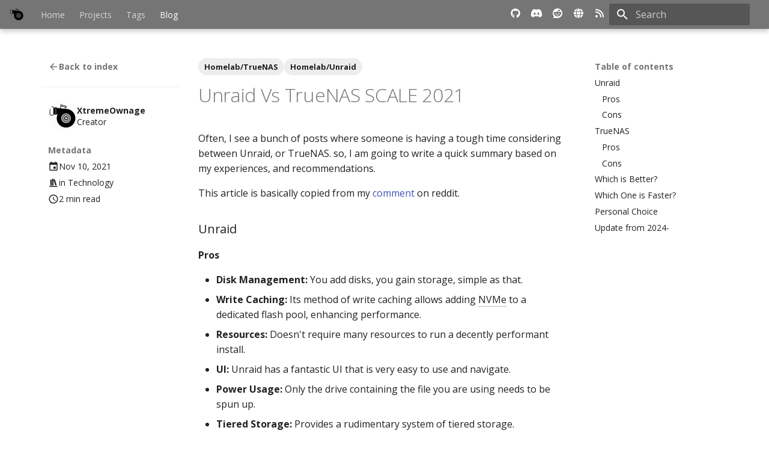

--- FILE ---
content_type: text/html; charset=utf-8
request_url: https://static.xtremeownage.com/blog/2021/unraid-vs-truenas-scale-2021/
body_size: 11805
content:

<!doctype html>
<html lang="en" class="no-js">
  <head>
    
      <meta charset="utf-8">
      <meta name="viewport" content="width=device-width,initial-scale=1">
      
        <meta name="description" content="Cars, Computer, and Code.">
      
      
        <meta name="author" content="XtremeOwnage">
      
      
        <link rel="canonical" href="https://Static.XtremeOwnage.com/blog/2021/unraid-vs-truenas-scale-2021/">
      
      
        <link rel="prev" href="../rack-em-up/">
      
      
        <link rel="next" href="../microsoftidentitywebchallengeuserexception/">
      
      
        
      
      
        <link rel="alternate" type="application/rss+xml" title="RSS feed" href="../../../feed_rss_created.xml">
        <link rel="alternate" type="application/rss+xml" title="RSS feed of updated content" href="../../../feed_rss_updated.xml">
      
      <link rel="icon" href="../../../assets/images/favicon.png">
      <meta name="generator" content="mkdocs-1.6.1, mkdocs-material-9.5.39+insiders-4.53.14">
    
    
      
        <title>Unraid Vs TrueNAS SCALE 2021 - XtremeOwnage.com</title>
      
    
    
      <link rel="stylesheet" href="../../../assets/stylesheets/main.fd1ad6e4.min.css">
      
        
        <link rel="stylesheet" href="../../../assets/stylesheets/palette.ab4e12ef.min.css">
      
      


    
    
      
    
    
      
        
        
        <link rel="preconnect" href="https://fonts.gstatic.com" crossorigin>
        <link rel="stylesheet" href="https://fonts.googleapis.com/css?family=Open+Sans:300,300i,400,400i,700,700i%7CRoboto+Mono:400,400i,700,700i&display=fallback">
        <style>:root{--md-text-font:"Open Sans";--md-code-font:"Roboto Mono"}</style>
      
    
    
      <link rel="stylesheet" href="../../../stylesheets/extra.css">
    
    <script>__md_scope=new URL("../../..",location),__md_hash=e=>[...e].reduce(((e,_)=>(e<<5)-e+_.charCodeAt(0)),0),__md_get=(e,_=localStorage,t=__md_scope)=>JSON.parse(_.getItem(t.pathname+"."+e)),__md_set=(e,_,t=localStorage,a=__md_scope)=>{try{t.setItem(a.pathname+"."+e,JSON.stringify(_))}catch(e){}}</script>
    
      

    
    
   <link href="../../../assets/stylesheets/glightbox.min.css" rel="stylesheet"/><style>
    html.glightbox-open { overflow: initial; height: 100%; }
    .gslide-title { margin-top: 0px; user-select: text; }
    .gslide-desc { color: #666; user-select: text; }
    .gslide-image img { background: white; }
    .gscrollbar-fixer { padding-right: 15px; }
    .gdesc-inner { font-size: 0.75rem; }
    body[data-md-color-scheme="slate"] .gdesc-inner { background: var(--md-default-bg-color);}
    body[data-md-color-scheme="slate"] .gslide-title { color: var(--md-default-fg-color);}
    body[data-md-color-scheme="slate"] .gslide-desc { color: var(--md-default-fg-color);}</style> <script src="../../../assets/javascripts/glightbox.min.js"></script></head>
  
  
    
    
      
    
    
    
    
    <body dir="ltr" data-md-color-scheme="default" data-md-color-primary="grey" data-md-color-accent="orange">
  
    
    <input class="md-toggle" data-md-toggle="drawer" type="checkbox" id="__drawer" autocomplete="off">
    <input class="md-toggle" data-md-toggle="search" type="checkbox" id="__search" autocomplete="off">
    <label class="md-overlay" for="__drawer"></label>
    <div data-md-component="skip">
      
        
        <a href="#unraid-vs-truenas-scale-2021" class="md-skip">
          Skip to content
        </a>
      
    </div>
    <div data-md-component="announce">
      
    </div>
    
    
      <!--
  Copyright (c) 2016-2022 Martin Donath <martin.donath@squidfunk.com>

  Permission is hereby granted, free of charge, to any person obtaining a copy
  of this software and associated documentation files (the "Software"), to
  deal in the Software without restriction, including without limitation the
  rights to use, copy, modify, merge, publish, distribute, sublicense, and/or
  sell copies of the Software, and to permit persons to whom the Software is
  furnished to do so, subject to the following conditions:

  The above copyright notice and this permission notice shall be included in
  all copies or substantial portions of the Software.

  THE SOFTWARE IS PROVIDED "AS IS", WITHOUT WARRANTY OF ANY KIND, EXPRESS OR
  IMPLIED, INCLUDING BUT NOT LIMITED TO THE WARRANTIES OF MERCHANTABILITY,
  FITNESS FOR A PARTICULAR PURPOSE AND NON-INFRINGEMENT. IN NO EVENT SHALL THE
  AUTHORS OR COPYRIGHT HOLDERS BE LIABLE FOR ANY CLAIM, DAMAGES OR OTHER
  LIABILITY, WHETHER IN AN ACTION OF CONTRACT, TORT OR OTHERWISE, ARISING
  FROM, OUT OF OR IN CONNECTION WITH THE SOFTWARE OR THE USE OR OTHER DEALINGS
  IN THE SOFTWARE.
-->

<!-- Determine base classes -->





<!-- Header -->
<header class="md-header md-header--lifted" data-md-component="header">
    <nav class="md-header__inner md-grid" aria-label="header.title">

        <!-- Link to home -->
        <a href="../../.." title="XtremeOwnage.com"
            class="md-header__button md-logo" aria-label="XtremeOwnage.com" data-md-component="logo">
            
  <img src="/assets/avatar/XO.png" alt="logo">

        </a>

        <!-- Button to open drawer -->
        <label class="md-header__button md-icon" for="__drawer">
            <svg xmlns="http://www.w3.org/2000/svg" viewBox="0 0 24 24"><path d="M3 6h18v2H3zm0 5h18v2H3zm0 5h18v2H3z"/></svg>
        </label>

        <!-- Header title -->
        <div class="md-header__title" data-md-component="header-title">
            <div class="md-header__ellipsis">
                <div class="md-header__topic">
                    <span class="md-ellipsis">
                        XtremeOwnage.com
                    </span>
                </div>
                <div class="md-header__topic" data-md-component="header-topic">
                    <span class="md-ellipsis">
                        
                        Unraid Vs TrueNAS SCALE 2021
                        
                    </span>
                </div>
            </div>
        </div>

        <!-- Color palette -->
        
        <form class="md-header__option" data-md-component="palette">
            
            
            
            
            <input class="md-option" data-md-color-media="(prefers-color-scheme: light)"
                data-md-color-scheme="default"
                data-md-color-primary="grey"
                data-md-color-accent="orange"  aria-hidden="true"  type="radio"
                name="__palette" id="__palette_0" />
            
            
        </form>
        



        <!-- Navigation tabs (sticky) -->
        
        
        
<nav class="md-tabs" aria-label="Tabs" data-md-component="tabs">
  <div class="md-grid">
    <ul class="md-tabs__list">
      
        
  
  
  
    <li class="md-tabs__item">
      <a href="../../.." class="md-tabs__link">
        
  
    
  
  Home

      </a>
    </li>
  

      
        
  
  
  
    <li class="md-tabs__item">
      <a href="../../../pages/Projects/" class="md-tabs__link">
        
  
    
  
  Projects

      </a>
    </li>
  

      
        
  
  
  
    <li class="md-tabs__item">
      <a href="../../../pages/tags/" class="md-tabs__link">
        
  
    
  
  Tags

      </a>
    </li>
  

      
        
  
  
    
  
  
    
    
      <li class="md-tabs__item md-tabs__item--active">
        <a href="../../" class="md-tabs__link">
          
  
    
  
  Blog

        </a>
      </li>
    
  

      
    </ul>
  </div>
</nav>
        
        

        <!-- User preference: color palette -->
        
        <script>var palette=__md_get("__palette");if(palette&&palette.color){if("(prefers-color-scheme)"===palette.color.media){var media=matchMedia("(prefers-color-scheme: light)"),input=document.querySelector(media.matches?"[data-md-color-media='(prefers-color-scheme: light)']":"[data-md-color-media='(prefers-color-scheme: dark)']");palette.color.media=input.getAttribute("data-md-color-media"),palette.color.scheme=input.getAttribute("data-md-color-scheme"),palette.color.primary=input.getAttribute("data-md-color-primary"),palette.color.accent=input.getAttribute("data-md-color-accent")}for(var[key,value]of Object.entries(palette.color))document.body.setAttribute("data-md-color-"+key,value)}</script>
        

        <div class="header-social">
            
            <a href="https://github.com/XtremeOwnageDotCom" target="_blank" rel="noopener" title="" class="md-social__link">
                <svg xmlns="http://www.w3.org/2000/svg" viewBox="0 0 496 512"><!--! Font Awesome Free 6.6.0 by @fontawesome - https://fontawesome.com License - https://fontawesome.com/license/free (Icons: CC BY 4.0, Fonts: SIL OFL 1.1, Code: MIT License) Copyright 2024 Fonticons, Inc.--><path d="M165.9 397.4c0 2-2.3 3.6-5.2 3.6-3.3.3-5.6-1.3-5.6-3.6 0-2 2.3-3.6 5.2-3.6 3-.3 5.6 1.3 5.6 3.6m-31.1-4.5c-.7 2 1.3 4.3 4.3 4.9 2.6 1 5.6 0 6.2-2s-1.3-4.3-4.3-5.2c-2.6-.7-5.5.3-6.2 2.3m44.2-1.7c-2.9.7-4.9 2.6-4.6 4.9.3 2 2.9 3.3 5.9 2.6 2.9-.7 4.9-2.6 4.6-4.6-.3-1.9-3-3.2-5.9-2.9M244.8 8C106.1 8 0 113.3 0 252c0 110.9 69.8 205.8 169.5 239.2 12.8 2.3 17.3-5.6 17.3-12.1 0-6.2-.3-40.4-.3-61.4 0 0-70 15-84.7-29.8 0 0-11.4-29.1-27.8-36.6 0 0-22.9-15.7 1.6-15.4 0 0 24.9 2 38.6 25.8 21.9 38.6 58.6 27.5 72.9 20.9 2.3-16 8.8-27.1 16-33.7-55.9-6.2-112.3-14.3-112.3-110.5 0-27.5 7.6-41.3 23.6-58.9-2.6-6.5-11.1-33.3 2.6-67.9 20.9-6.5 69 27 69 27 20-5.6 41.5-8.5 62.8-8.5s42.8 2.9 62.8 8.5c0 0 48.1-33.6 69-27 13.7 34.7 5.2 61.4 2.6 67.9 16 17.7 25.8 31.5 25.8 58.9 0 96.5-58.9 104.2-114.8 110.5 9.2 7.9 17 22.9 17 46.4 0 33.7-.3 75.4-.3 83.6 0 6.5 4.6 14.4 17.3 12.1C428.2 457.8 496 362.9 496 252 496 113.3 383.5 8 244.8 8M97.2 352.9c-1.3 1-1 3.3.7 5.2 1.6 1.6 3.9 2.3 5.2 1 1.3-1 1-3.3-.7-5.2-1.6-1.6-3.9-2.3-5.2-1m-10.8-8.1c-.7 1.3.3 2.9 2.3 3.9 1.6 1 3.6.7 4.3-.7.7-1.3-.3-2.9-2.3-3.9-2-.6-3.6-.3-4.3.7m32.4 35.6c-1.6 1.3-1 4.3 1.3 6.2 2.3 2.3 5.2 2.6 6.5 1 1.3-1.3.7-4.3-1.3-6.2-2.2-2.3-5.2-2.6-6.5-1m-11.4-14.7c-1.6 1-1.6 3.6 0 5.9s4.3 3.3 5.6 2.3c1.6-1.3 1.6-3.9 0-6.2-1.4-2.3-4-3.3-5.6-2"/></svg>
            </a>
            
            <a href="/discord" target="_blank" rel="noopener" title="" class="md-social__link">
                <svg xmlns="http://www.w3.org/2000/svg" viewBox="0 0 640 512"><!--! Font Awesome Free 6.6.0 by @fontawesome - https://fontawesome.com License - https://fontawesome.com/license/free (Icons: CC BY 4.0, Fonts: SIL OFL 1.1, Code: MIT License) Copyright 2024 Fonticons, Inc.--><path d="M524.531 69.836a1.5 1.5 0 0 0-.764-.7A485 485 0 0 0 404.081 32.03a1.82 1.82 0 0 0-1.923.91 338 338 0 0 0-14.9 30.6 447.9 447.9 0 0 0-134.426 0 310 310 0 0 0-15.135-30.6 1.89 1.89 0 0 0-1.924-.91 483.7 483.7 0 0 0-119.688 37.107 1.7 1.7 0 0 0-.788.676C39.068 183.651 18.186 294.69 28.43 404.354a2.02 2.02 0 0 0 .765 1.375 487.7 487.7 0 0 0 146.825 74.189 1.9 1.9 0 0 0 2.063-.676A348 348 0 0 0 208.12 430.4a1.86 1.86 0 0 0-1.019-2.588 321 321 0 0 1-45.868-21.853 1.885 1.885 0 0 1-.185-3.126 251 251 0 0 0 9.109-7.137 1.82 1.82 0 0 1 1.9-.256c96.229 43.917 200.41 43.917 295.5 0a1.81 1.81 0 0 1 1.924.233 235 235 0 0 0 9.132 7.16 1.884 1.884 0 0 1-.162 3.126 301.4 301.4 0 0 1-45.89 21.83 1.875 1.875 0 0 0-1 2.611 391 391 0 0 0 30.014 48.815 1.86 1.86 0 0 0 2.063.7A486 486 0 0 0 610.7 405.729a1.88 1.88 0 0 0 .765-1.352c12.264-126.783-20.532-236.912-86.934-334.541M222.491 337.58c-28.972 0-52.844-26.587-52.844-59.239s23.409-59.241 52.844-59.241c29.665 0 53.306 26.82 52.843 59.239 0 32.654-23.41 59.241-52.843 59.241m195.38 0c-28.971 0-52.843-26.587-52.843-59.239s23.409-59.241 52.843-59.241c29.667 0 53.307 26.82 52.844 59.239 0 32.654-23.177 59.241-52.844 59.241"/></svg>
            </a>
            
            <a href="https://www.reddit.com/r/HTTP_404_NotFound" target="_blank" rel="noopener" title="" class="md-social__link">
                <svg xmlns="http://www.w3.org/2000/svg" viewBox="0 0 512 512"><!--! Font Awesome Free 6.6.0 by @fontawesome - https://fontawesome.com License - https://fontawesome.com/license/free (Icons: CC BY 4.0, Fonts: SIL OFL 1.1, Code: MIT License) Copyright 2024 Fonticons, Inc.--><path d="M0 256C0 114.6 114.6 0 256 0s256 114.6 256 256-114.6 256-256 256H37.1c-13.7 0-20.5-16.5-10.9-26.2L75 437C28.7 390.7 0 326.7 0 256m349.6-102.4c23.6 0 42.7-19.1 42.7-42.7s-19.1-42.7-42.7-42.7c-20.6 0-37.8 14.6-41.8 34-34.5 3.7-61.4 33-61.4 68.4v.2c-37.5 1.6-71.8 12.3-99 29.1-10.1-7.8-22.8-12.5-36.5-12.5-33 0-59.8 26.8-59.8 59.8 0 24 14.1 44.6 34.4 54.1 2 69.4 77.6 125.2 170.6 125.2s168.7-55.9 170.6-125.3c20.2-9.6 34.1-30.2 34.1-54 0-33-26.8-59.8-59.8-59.8-13.7 0-26.3 4.6-36.4 12.4-27.4-17-62.1-27.7-100-29.1v-.2c0-25.4 18.9-46.5 43.4-49.9 4.4 18.8 21.3 32.8 41.5 32.8zm-172.5 93.3c16.7 0 29.5 17.6 28.5 39.3s-13.5 29.6-30.3 29.6-31.4-8.8-30.4-30.5S160.3 247 177 247zm190.1 38.3c1 21.7-13.7 30.5-30.4 30.5s-29.3-7.9-30.3-29.6 11.8-39.3 28.5-39.3 31.2 16.6 32.1 38.3zm-48.1 56.7c-10.3 24.6-34.6 41.9-63 41.9s-52.7-17.3-63-41.9c-1.2-2.9.8-6.2 3.9-6.5 18.4-1.9 38.3-2.9 59.1-2.9s40.7 1 59.1 2.9c3.1.3 5.1 3.6 3.9 6.5"/></svg>
            </a>
            
            <a href="https://static.xtremeownage.com/" target="_blank" rel="noopener" title="" class="md-social__link">
                <svg xmlns="http://www.w3.org/2000/svg" viewBox="0 0 512 512"><!--! Font Awesome Free 6.6.0 by @fontawesome - https://fontawesome.com License - https://fontawesome.com/license/free (Icons: CC BY 4.0, Fonts: SIL OFL 1.1, Code: MIT License) Copyright 2024 Fonticons, Inc.--><path d="M352 256c0 22.2-1.2 43.6-3.3 64H163.4c-2.2-20.4-3.3-41.8-3.3-64s1.2-43.6 3.3-64h185.3c2.2 20.4 3.3 41.8 3.3 64m28.8-64h123.1c5.3 20.5 8.1 41.9 8.1 64s-2.8 43.5-8.1 64H380.8c2.1-20.6 3.2-42 3.2-64s-1.1-43.4-3.2-64m112.6-32H376.7c-10-63.9-29.8-117.4-55.3-151.6 78.3 20.7 142 77.5 171.9 151.6zm-149.1 0H167.7c6.1-36.4 15.5-68.6 27-94.7 10.5-23.6 22.2-40.7 33.5-51.5C239.4 3.2 248.7 0 256 0s16.6 3.2 27.8 13.8c11.3 10.8 23 27.9 33.5 51.5 11.6 26 20.9 58.2 27 94.7m-209 0H18.6c30-74.1 93.6-130.9 172-151.6-25.5 34.2-45.3 87.7-55.3 151.6M8.1 192h123.1c-2.1 20.6-3.2 42-3.2 64s1.1 43.4 3.2 64H8.1C2.8 299.5 0 278.1 0 256s2.8-43.5 8.1-64m186.6 254.6c-11.6-26-20.9-58.2-27-94.6h176.6c-6.1 36.4-15.5 68.6-27 94.6-10.5 23.6-22.2 40.7-33.5 51.5-11.2 10.7-20.5 13.9-27.8 13.9s-16.6-3.2-27.8-13.8c-11.3-10.8-23-27.9-33.5-51.5zM135.3 352c10 63.9 29.8 117.4 55.3 151.6-78.4-20.7-142-77.5-172-151.6zm358.1 0c-30 74.1-93.6 130.9-171.9 151.6 25.5-34.2 45.2-87.7 55.3-151.6h116.7z"/></svg>
            </a>
            
            <a href="/feed_rss_created.xml" target="_blank" rel="noopener" title="" class="md-social__link">
                <svg xmlns="http://www.w3.org/2000/svg" viewBox="0 0 448 512"><!--! Font Awesome Free 6.6.0 by @fontawesome - https://fontawesome.com License - https://fontawesome.com/license/free (Icons: CC BY 4.0, Fonts: SIL OFL 1.1, Code: MIT License) Copyright 2024 Fonticons, Inc.--><path d="M0 64c0-17.7 14.3-32 32-32 229.8 0 416 186.2 416 416 0 17.7-14.3 32-32 32s-32-14.3-32-32C384 253.6 226.4 96 32 96 14.3 96 0 81.7 0 64m0 352a64 64 0 1 1 128 0 64 64 0 1 1-128 0m32-256c159.1 0 288 128.9 288 288 0 17.7-14.3 32-32 32s-32-14.3-32-32c0-123.7-100.3-224-224-224-17.7 0-32-14.3-32-32s14.3-32 32-32"/></svg>
            </a>
            
        </div>

        <!-- Button to open search modal -->
        
        <label class="md-header__button md-icon" for="__search">
            <svg xmlns="http://www.w3.org/2000/svg" viewBox="0 0 24 24"><path d="M9.5 3A6.5 6.5 0 0 1 16 9.5c0 1.61-.59 3.09-1.56 4.23l.27.27h.79l5 5-1.5 1.5-5-5v-.79l-.27-.27A6.52 6.52 0 0 1 9.5 16 6.5 6.5 0 0 1 3 9.5 6.5 6.5 0 0 1 9.5 3m0 2C7 5 5 7 5 9.5S7 14 9.5 14 14 12 14 9.5 12 5 9.5 5"/></svg>
        </label>

        <!-- Search interface -->
        <div class="md-search" data-md-component="search" role="dialog">
  <label class="md-search__overlay" for="__search"></label>
  <div class="md-search__inner" role="search">
    <form class="md-search__form" name="search">
      <input type="text" class="md-search__input" name="query" aria-label="Search" placeholder="Search" autocapitalize="off" autocorrect="off" autocomplete="off" spellcheck="false" data-md-component="search-query" required>
      <label class="md-search__icon md-icon" for="__search">
        
        <svg xmlns="http://www.w3.org/2000/svg" viewBox="0 0 24 24"><path d="M9.5 3A6.5 6.5 0 0 1 16 9.5c0 1.61-.59 3.09-1.56 4.23l.27.27h.79l5 5-1.5 1.5-5-5v-.79l-.27-.27A6.52 6.52 0 0 1 9.5 16 6.5 6.5 0 0 1 3 9.5 6.5 6.5 0 0 1 9.5 3m0 2C7 5 5 7 5 9.5S7 14 9.5 14 14 12 14 9.5 12 5 9.5 5"/></svg>
        
        <svg xmlns="http://www.w3.org/2000/svg" viewBox="0 0 24 24"><path d="M20 11v2H8l5.5 5.5-1.42 1.42L4.16 12l7.92-7.92L13.5 5.5 8 11z"/></svg>
      </label>
      <nav class="md-search__options" aria-label="Search">
        
          <a href="javascript:void(0)" class="md-search__icon md-icon" title="Share" aria-label="Share" data-clipboard data-clipboard-text="" data-md-component="search-share" tabindex="-1">
            
            <svg xmlns="http://www.w3.org/2000/svg" viewBox="0 0 24 24"><path d="M18 16.08c-.76 0-1.44.3-1.96.77L8.91 12.7c.05-.23.09-.46.09-.7s-.04-.47-.09-.7l7.05-4.11c.54.5 1.25.81 2.04.81a3 3 0 0 0 3-3 3 3 0 0 0-3-3 3 3 0 0 0-3 3c0 .24.04.47.09.7L8.04 9.81C7.5 9.31 6.79 9 6 9a3 3 0 0 0-3 3 3 3 0 0 0 3 3c.79 0 1.5-.31 2.04-.81l7.12 4.15c-.05.21-.08.43-.08.66 0 1.61 1.31 2.91 2.92 2.91s2.92-1.3 2.92-2.91A2.92 2.92 0 0 0 18 16.08"/></svg>
          </a>
        
        <button type="reset" class="md-search__icon md-icon" title="Clear" aria-label="Clear" tabindex="-1">
          
          <svg xmlns="http://www.w3.org/2000/svg" viewBox="0 0 24 24"><path d="M19 6.41 17.59 5 12 10.59 6.41 5 5 6.41 10.59 12 5 17.59 6.41 19 12 13.41 17.59 19 19 17.59 13.41 12z"/></svg>
        </button>
      </nav>
      
        <div class="md-search__suggest" data-md-component="search-suggest"></div>
      
    </form>
    <div class="md-search__output">
      <div class="md-search__scrollwrap" tabindex="0" data-md-scrollfix>
        <div class="md-search-result" data-md-component="search-result">
          <div class="md-search-result__meta">
            Initializing search
          </div>
          <ol class="md-search-result__list" role="presentation"></ol>
        </div>
      </div>
    </div>
  </div>
</div>
        

        <!-- Repository information -->
        
    </nav>
</header>
    
    <div class="md-container" data-md-component="container">
      
      
        
      
      <main class="md-main" data-md-component="main">
        <div class="md-main__inner md-grid">
          
            
              
                
              
              <div class="md-sidebar md-sidebar--primary" data-md-component="sidebar" data-md-type="navigation" hidden>
                <div class="md-sidebar__scrollwrap">
                  <div class="md-sidebar__inner">
                    


  


<nav class="md-nav md-nav--primary md-nav--lifted" aria-label="Navigation" data-md-level="0">
  <label class="md-nav__title" for="__drawer">
    <a href="../../.." title="XtremeOwnage.com" class="md-nav__button md-logo" aria-label="XtremeOwnage.com" data-md-component="logo">
      
  <img src="/assets/avatar/XO.png" alt="logo">

    </a>
    XtremeOwnage.com
  </label>
  
  <ul class="md-nav__list" data-md-scrollfix>
    
      
      
  
  
  
  
    <li class="md-nav__item">
      <a href="../../.." class="md-nav__link">
        
  
  <span class="md-ellipsis">
    
  
    Home
  

    
  </span>
  
  

      </a>
    </li>
  

    
      
      
  
  
  
  
    <li class="md-nav__item">
      <a href="../../../pages/Projects/" class="md-nav__link">
        
  
  <span class="md-ellipsis">
    
  
    Projects
  

    
  </span>
  
  

      </a>
    </li>
  

    
      
      
  
  
  
  
    <li class="md-nav__item">
      <a href="../../../pages/tags/" class="md-nav__link">
        
  
  <span class="md-ellipsis">
    
  
    Tags
  

    
  </span>
  
  

      </a>
    </li>
  

    
      
      
  
  
    
  
  
  
    
    
      
        
          
        
      
        
      
        
      
    
    
      
        
        
      
      
        
      
    
    
      
    
    <li class="md-nav__item md-nav__item--active md-nav__item--section md-nav__item--nested">
      
        
        
        <input class="md-nav__toggle md-toggle " type="checkbox" id="__nav_4" checked>
        
          
          
          <div class="md-nav__link md-nav__container">
            <a href="../../" class="md-nav__link ">
              
  
  <span class="md-ellipsis">
    
  
    Blog
  

    
  </span>
  
  

            </a>
            
              
              <label class="md-nav__link " for="__nav_4" id="__nav_4_label" tabindex="">
                <span class="md-nav__icon md-icon"></span>
              </label>
            
          </div>
        
        <nav class="md-nav" data-md-level="1" aria-labelledby="__nav_4_label" aria-expanded="true">
          <label class="md-nav__title" for="__nav_4">
            <span class="md-nav__icon md-icon"></span>
            
  
    Blog
  

          </label>
          <ul class="md-nav__list" data-md-scrollfix>
            
              
            
              
                
  
  
  
  
    
    
      
        
      
        
      
        
      
        
      
        
      
        
      
        
      
        
      
    
    
      
      
        
          
          
        
      
    
    
      
    
    <li class="md-nav__item md-nav__item--section md-nav__item--nested">
      
        
        
        <input class="md-nav__toggle md-toggle " type="checkbox" id="__nav_4_2" >
        
          
          <label class="md-nav__link" for="__nav_4_2" id="__nav_4_2_label" tabindex="">
            
  
  <span class="md-ellipsis">
    
  
    Archive
  

    
  </span>
  
  

            <span class="md-nav__icon md-icon"></span>
          </label>
        
        <nav class="md-nav" data-md-level="2" aria-labelledby="__nav_4_2_label" aria-expanded="false">
          <label class="md-nav__title" for="__nav_4_2">
            <span class="md-nav__icon md-icon"></span>
            
  
    Archive
  

          </label>
          <ul class="md-nav__list" data-md-scrollfix>
            
              
                
  
  
  
    
  
  
    <li class="md-nav__item">
      <a href="../../archive/2026/" class="md-nav__link">
        
  
  <span class="md-ellipsis">
    
  
    <span class="md-typeset">
      2026
    </span>
  

    
  </span>
  
  

      </a>
    </li>
  

              
            
              
                
  
  
  
    
  
  
    <li class="md-nav__item">
      <a href="../../archive/2025/" class="md-nav__link">
        
  
  <span class="md-ellipsis">
    
  
    <span class="md-typeset">
      2025
    </span>
  

    
  </span>
  
  

      </a>
    </li>
  

              
            
              
                
  
  
  
    
  
  
    <li class="md-nav__item">
      <a href="../../archive/2024/" class="md-nav__link">
        
  
  <span class="md-ellipsis">
    
  
    <span class="md-typeset">
      2024
    </span>
  

    
  </span>
  
  

      </a>
    </li>
  

              
            
              
                
  
  
  
    
  
  
    <li class="md-nav__item">
      <a href="../../archive/2023/" class="md-nav__link">
        
  
  <span class="md-ellipsis">
    
  
    <span class="md-typeset">
      2023
    </span>
  

    
  </span>
  
  

      </a>
    </li>
  

              
            
              
                
  
  
  
    
  
  
    <li class="md-nav__item">
      <a href="../../archive/2022/" class="md-nav__link">
        
  
  <span class="md-ellipsis">
    
  
    <span class="md-typeset">
      2022
    </span>
  

    
  </span>
  
  

      </a>
    </li>
  

              
            
              
                
  
  
  
    
  
  
    <li class="md-nav__item">
      <a href="../../archive/2021/" class="md-nav__link">
        
  
  <span class="md-ellipsis">
    
  
    <span class="md-typeset">
      2021
    </span>
  

    
  </span>
  
  

      </a>
    </li>
  

              
            
              
                
  
  
  
    
  
  
    <li class="md-nav__item">
      <a href="../../archive/2020/" class="md-nav__link">
        
  
  <span class="md-ellipsis">
    
  
    <span class="md-typeset">
      2020
    </span>
  

    
  </span>
  
  

      </a>
    </li>
  

              
            
              
                
  
  
  
    
  
  
    <li class="md-nav__item">
      <a href="../../archive/2019/" class="md-nav__link">
        
  
  <span class="md-ellipsis">
    
  
    <span class="md-typeset">
      2019
    </span>
  

    
  </span>
  
  

      </a>
    </li>
  

              
            
          </ul>
        </nav>
      
    </li>
  

              
            
              
                
  
  
  
  
    
    
      
        
      
        
      
        
      
        
      
        
      
        
      
        
      
        
      
        
      
        
      
    
    
      
      
        
          
          
        
      
    
    
      
    
    <li class="md-nav__item md-nav__item--section md-nav__item--nested">
      
        
        
        <input class="md-nav__toggle md-toggle " type="checkbox" id="__nav_4_3" >
        
          
          <label class="md-nav__link" for="__nav_4_3" id="__nav_4_3_label" tabindex="">
            
  
  <span class="md-ellipsis">
    
  
    Categories
  

    
  </span>
  
  

            <span class="md-nav__icon md-icon"></span>
          </label>
        
        <nav class="md-nav" data-md-level="2" aria-labelledby="__nav_4_3_label" aria-expanded="false">
          <label class="md-nav__title" for="__nav_4_3">
            <span class="md-nav__icon md-icon"></span>
            
  
    Categories
  

          </label>
          <ul class="md-nav__list" data-md-scrollfix>
            
              
                
  
  
  
    
  
  
    <li class="md-nav__item">
      <a href="../../category/automotive/" class="md-nav__link">
        
  
  <span class="md-ellipsis">
    
  
    <span class="md-typeset">
      Automotive
    </span>
  

    
  </span>
  
  

      </a>
    </li>
  

              
            
              
                
  
  
  
    
  
  
    <li class="md-nav__item">
      <a href="../../category/development/" class="md-nav__link">
        
  
  <span class="md-ellipsis">
    
  
    <span class="md-typeset">
      Development
    </span>
  

    
  </span>
  
  

      </a>
    </li>
  

              
            
              
                
  
  
  
    
  
  
    <li class="md-nav__item">
      <a href="../../category/home-automation/" class="md-nav__link">
        
  
  <span class="md-ellipsis">
    
  
    <span class="md-typeset">
      Home-Automation
    </span>
  

    
  </span>
  
  

      </a>
    </li>
  

              
            
              
                
  
  
  
    
  
  
    <li class="md-nav__item">
      <a href="../../category/home-improvement/" class="md-nav__link">
        
  
  <span class="md-ellipsis">
    
  
    <span class="md-typeset">
      Home-Improvement
    </span>
  

    
  </span>
  
  

      </a>
    </li>
  

              
            
              
                
  
  
  
    
  
  
    <li class="md-nav__item">
      <a href="../../category/kubernetes/" class="md-nav__link">
        
  
  <span class="md-ellipsis">
    
  
    <span class="md-typeset">
      Kubernetes
    </span>
  

    
  </span>
  
  

      </a>
    </li>
  

              
            
              
                
  
  
  
    
  
  
    <li class="md-nav__item">
      <a href="../../category/misc/" class="md-nav__link">
        
  
  <span class="md-ellipsis">
    
  
    <span class="md-typeset">
      Misc
    </span>
  

    
  </span>
  
  

      </a>
    </li>
  

              
            
              
                
  
  
  
    
  
  
    <li class="md-nav__item">
      <a href="../../category/news/" class="md-nav__link">
        
  
  <span class="md-ellipsis">
    
  
    <span class="md-typeset">
      News
    </span>
  

    
  </span>
  
  

      </a>
    </li>
  

              
            
              
                
  
  
  
    
  
  
    <li class="md-nav__item">
      <a href="../../category/shop-talk/" class="md-nav__link">
        
  
  <span class="md-ellipsis">
    
  
    <span class="md-typeset">
      Shop-Talk
    </span>
  

    
  </span>
  
  

      </a>
    </li>
  

              
            
              
                
  
  
  
    
  
  
    <li class="md-nav__item">
      <a href="../../category/solar/" class="md-nav__link">
        
  
  <span class="md-ellipsis">
    
  
    <span class="md-typeset">
      Solar
    </span>
  

    
  </span>
  
  

      </a>
    </li>
  

              
            
              
                
  
  
  
    
  
  
    <li class="md-nav__item">
      <a href="../../category/technology/" class="md-nav__link">
        
  
  <span class="md-ellipsis">
    
  
    <span class="md-typeset">
      Technology
    </span>
  

    
  </span>
  
  

      </a>
    </li>
  

              
            
          </ul>
        </nav>
      
    </li>
  

              
            
          </ul>
        </nav>
      
    </li>
  

    
  </ul>
</nav>
                  </div>
                </div>
              </div>
            
            
              
                
              
              <div class="md-sidebar md-sidebar--secondary" data-md-component="sidebar" data-md-type="toc" >
                <div class="md-sidebar__scrollwrap">
                  <div class="md-sidebar__inner">
                    

<nav class="md-nav md-nav--secondary" aria-label="Table of contents">
  
  
  
    
  
  
    <label class="md-nav__title" for="__toc">
      <span class="md-nav__icon md-icon"></span>
      Table of contents
    </label>
    <ul class="md-nav__list" data-md-component="toc" data-md-scrollfix>
      
        <li class="md-nav__item">
  <a href="#unraid" class="md-nav__link">
    <span class="md-ellipsis">
      
        <span class="md-typeset">
          Unraid
        </span>
      
    </span>
  </a>
  
    <nav class="md-nav" aria-label="Unraid">
      <ul class="md-nav__list">
        
          <li class="md-nav__item">
  <a href="#pros" class="md-nav__link">
    <span class="md-ellipsis">
      
        <span class="md-typeset">
          Pros
        </span>
      
    </span>
  </a>
  
</li>
        
          <li class="md-nav__item">
  <a href="#cons" class="md-nav__link">
    <span class="md-ellipsis">
      
        <span class="md-typeset">
          Cons
        </span>
      
    </span>
  </a>
  
</li>
        
      </ul>
    </nav>
  
</li>
      
        <li class="md-nav__item">
  <a href="#truenas" class="md-nav__link">
    <span class="md-ellipsis">
      
        <span class="md-typeset">
          TrueNAS
        </span>
      
    </span>
  </a>
  
    <nav class="md-nav" aria-label="TrueNAS">
      <ul class="md-nav__list">
        
          <li class="md-nav__item">
  <a href="#pros_1" class="md-nav__link">
    <span class="md-ellipsis">
      
        <span class="md-typeset">
          Pros
        </span>
      
    </span>
  </a>
  
</li>
        
          <li class="md-nav__item">
  <a href="#cons_1" class="md-nav__link">
    <span class="md-ellipsis">
      
        <span class="md-typeset">
          Cons
        </span>
      
    </span>
  </a>
  
</li>
        
      </ul>
    </nav>
  
</li>
      
        <li class="md-nav__item">
  <a href="#which-is-better" class="md-nav__link">
    <span class="md-ellipsis">
      
        <span class="md-typeset">
          Which is Better?
        </span>
      
    </span>
  </a>
  
</li>
      
        <li class="md-nav__item">
  <a href="#which-one-is-faster" class="md-nav__link">
    <span class="md-ellipsis">
      
        <span class="md-typeset">
          Which One is Faster?
        </span>
      
    </span>
  </a>
  
</li>
      
        <li class="md-nav__item">
  <a href="#personal-choice" class="md-nav__link">
    <span class="md-ellipsis">
      
        <span class="md-typeset">
          Personal Choice
        </span>
      
    </span>
  </a>
  
</li>
      
        <li class="md-nav__item">
  <a href="#update-from-2024-" class="md-nav__link">
    <span class="md-ellipsis">
      
        <span class="md-typeset">
          Update from 2024-
        </span>
      
    </span>
  </a>
  
</li>
      
    </ul>
  
</nav>
                  </div>
                </div>
              </div>
            
          
          
  <div class="md-content md-content--post" data-md-component="content">
    <div class="md-sidebar md-sidebar--post" data-md-component="sidebar" data-md-type="navigation">
      <div class="md-sidebar__scrollwrap">
        <div class="md-sidebar__inner md-post">
          <nav class="md-nav md-nav--primary">
            <div class="md-post__back">
              <div class="md-nav__title md-nav__container">
                <a href="../../" class="md-nav__link">
                  <svg xmlns="http://www.w3.org/2000/svg" viewBox="0 0 24 24"><path d="M20 11v2H8l5.5 5.5-1.42 1.42L4.16 12l7.92-7.92L13.5 5.5 8 11z"/></svg>
                  <span class="md-ellipsis">
                    Back to index
                  </span>
                </a>
              </div>
            </div>
            
              <div class="md-post__authors md-typeset">
                
                  <div class="md-profile md-post__profile">
                    <span class="md-author md-author--long">
                      <img src="/assets/avatar/XO.png" alt="XtremeOwnage">
                    </span>
                    <span class="md-profile__description">
                      <strong>
                        
                          XtremeOwnage
                        
                      </strong>
                      <br>
                      Creator
                    </span>
                  </div>
                
              </div>
            
            <ul class="md-post__meta md-nav__list">
              <li class="md-nav__item md-nav__item--section">
                <div class="md-post__title">
                  <span class="md-ellipsis">
                    Metadata
                  </span>
                </div>
                <nav class="md-nav">
                  <ul class="md-nav__list">
                    <li class="md-nav__item">
                      <div class="md-nav__link">
                        <svg xmlns="http://www.w3.org/2000/svg" viewBox="0 0 24 24"><path d="M19 19H5V8h14m-3-7v2H8V1H6v2H5c-1.11 0-2 .89-2 2v14a2 2 0 0 0 2 2h14a2 2 0 0 0 2-2V5a2 2 0 0 0-2-2h-1V1m-1 11h-5v5h5z"/></svg>
                        <time datetime="2021-11-10 00:00:00" class="md-ellipsis">Nov 10, 2021</time>
                      </div>
                    </li>
                    
                    
                      <li class="md-nav__item">
                        <div class="md-nav__link">
                          <svg xmlns="http://www.w3.org/2000/svg" viewBox="0 0 24 24"><path d="M9 3v15h3V3zm3 2 4 13 3-1-4-13zM5 5v13h3V5zM3 19v2h18v-2z"/></svg>
                          <span class="md-ellipsis">
                            in
                            
                              <a href="../../category/technology/">Technology</a></span>
                        </div>
                      </li>
                    
                    
                      
                      <li class="md-nav__item">
                        <div class="md-nav__link">
                          <svg xmlns="http://www.w3.org/2000/svg" viewBox="0 0 24 24"><path d="M12 20a8 8 0 0 0 8-8 8 8 0 0 0-8-8 8 8 0 0 0-8 8 8 8 0 0 0 8 8m0-18a10 10 0 0 1 10 10 10 10 0 0 1-10 10C6.47 22 2 17.5 2 12A10 10 0 0 1 12 2m.5 5v5.25l4.5 2.67-.75 1.23L11 13V7z"/></svg>
                          <span class="md-ellipsis">
                            
                              2 min read
                            
                          </span>
                        </div>
                      </li>
                    
                  </ul>
                </nav>
              </li>
            </ul>
            
          </nav>
          
        </div>
      </div>
    </div>
    <article class="md-content__inner md-typeset">
      
        
  


  <nav class="md-tags" >
    
      
      
      
      
        <a href="../../../pages/tags/#tag:homelab/truenas" class="md-tag">Homelab/TrueNAS</a>
      
    
      
      
      
      
        <a href="../../../pages/tags/#tag:homelab/unraid" class="md-tag">Homelab/Unraid</a>
      
    
  </nav>



<h1 id="unraid-vs-truenas-scale-2021">Unraid Vs TrueNAS SCALE 2021<a class="headerlink" href="#unraid-vs-truenas-scale-2021" title="Permanent link">&para;</a></h1>
<p>Often, I see a bunch of posts where someone is having a tough time considering between Unraid, or TrueNAS. so, I am going to write a quick summary based on my experiences, and recommendations.</p>
<!-- more -->

<p>This article is basically copied from my <a href="https://www.reddit.com/r/truenas/comments/qnjyp0/comment/hjgqjpc/?utm_source=share&amp;utm_medium=web2x&amp;context=3" target="_blank">comment</a> on reddit.</p>
<h3 id="unraid">Unraid<a class="headerlink" href="#unraid" title="Permanent link">&para;</a></h3>
<h4 id="pros">Pros<a class="headerlink" href="#pros" title="Permanent link">&para;</a></h4>
<ul>
<li><strong>Disk Management:</strong> You add disks, you gain storage, simple as that.</li>
<li><strong>Write Caching:</strong> Its method of write caching allows adding <abbr title="NVMe (Non-Volatile Memory Express) is a high-speed interface for accessing non-volatile storage, such as SSDs, directly connected to the CPU via PCIe. NVMe offers lower latency and higher data transfer rates than traditional storage protocols.">NVMe</abbr> to a dedicated flash pool, enhancing performance.</li>
<li><strong>Resources:</strong> Doesn't require many resources to run a decently performant install.</li>
<li><strong>UI:</strong> Unraid has a fantastic UI that is very easy to use and navigate.</li>
<li><strong>Power Usage:</strong> Only the drive containing the file you are using needs to be spun up.</li>
<li><strong>Tiered Storage:</strong> Provides a rudimentary system of tiered storage.</li>
</ul>
<h4 id="cons">Cons<a class="headerlink" href="#cons" title="Permanent link">&para;</a></h4>
<ul>
<li><strong>Performance:</strong> Unless your data lives on your flash cache, you are limited to the performance of a single drive.</li>
</ul>
<h3 id="truenas">TrueNAS<a class="headerlink" href="#truenas" title="Permanent link">&para;</a></h3>
<h4 id="pros_1">Pros<a class="headerlink" href="#pros_1" title="Permanent link">&para;</a></h4>
<ul>
<li><strong>Storage Expansion:</strong> Adding storage means adding another vdev. In the future, online expansion will be added.</li>
<li><strong>Performance:</strong> Data is read from and written to all disks in a vdev simultaneously.</li>
<li><strong>UI:</strong> Scale is still in beta with bugs being worked out. The UI doesn't compare to Unraid's ease of use.</li>
</ul>
<h4 id="cons_1">Cons<a class="headerlink" href="#cons_1" title="Permanent link">&para;</a></h4>
<ul>
<li><strong>Resources:</strong> Requires ample RAM, especially <abbr title="**ECC (Elliptic Curve Cryptography)** is an approach to public-key cryptography based on the algebraic structure of elliptic curves. ECC offers the same level of security as other public-key algorithms (e.g., RSA) but with smaller key sizes, making it efficient for use in mobile and IoT devices.">ECC</abbr> RAM.</li>
<li><strong>Power Usage:</strong> When you read or write something, your entire array has to spin up.</li>
<li><strong>Tiered Storage:</strong> Non-existent in TrueNAS.</li>
</ul>
<h2 id="which-is-better">Which is Better?<a class="headerlink" href="#which-is-better" title="Permanent link">&para;</a></h2>
<p>Neither. Each one fits into a unique niche. For a recommendation, specific needs should be considered.</p>
<ul>
<li><strong>Unraid:</strong> Suitable for non-technical users who want a NAS that "just works" with its simplistic UI and easy storage expansion.</li>
<li><strong>TrueNAS:</strong> Better for technical users who don't mind tinkering, offering excellent performance and reliability with proper hardware.</li>
</ul>
<h2 id="which-one-is-faster">Which One is Faster?<a class="headerlink" href="#which-one-is-faster" title="Permanent link">&para;</a></h2>
<p>Neither. Each has its strengths. TrueNAS excels in spinning disk array performance, while Unraid minimizes bottlenecks with <abbr title="NVMe (Non-Volatile Memory Express) is a high-speed interface for accessing non-volatile storage, such as SSDs, directly connected to the CPU via PCIe. NVMe offers lower latency and higher data transfer rates than traditional storage protocols.">NVMe</abbr> caching.</p>
<h2 id="personal-choice">Personal Choice<a class="headerlink" href="#personal-choice" title="Permanent link">&para;</a></h2>
<p>I prefer TrueNAS for its performance, reliability, and control over data management.</p>
<p>Seriously, both are good platforms to choose from.</p>
<h2 id="update-from-2024-">Update from 2024-<a class="headerlink" href="#update-from-2024-" title="Permanent link">&para;</a></h2>
<p>Since, this post was migrated from the old site, to this new static site- Just adding a quick update.</p>
<p>As of 2024, I no longer utilize TrueNAS Scale. I do, however continue to run Unraid. </p>
<p>Since- Unraid added native <abbr title="ZFS (Zettabyte File System) is a high-performance, advanced file system known for features like data integrity, snapshots, and high storage capacity. ZFS is commonly used in enterprise storage environments for its reliability and scalability.">ZFS</abbr>, this handles the one downside I originally had with Unraid. </p>
<p>As well- it offers a lot more flexibility in terms of storage support. </p>
<!-- This abbreviations file is automatically generated. -->
<!-- Please make desired changes under 'docs/_include/abbreviations', and run ./process-abbreviations.ps1 to re-generate this file -->







  
    
  
  
    
  


  <aside class="md-source-file">
    
      
  <span class="md-source-file__fact">
    <span class="md-icon" title="Last update">
      <svg xmlns="http://www.w3.org/2000/svg" viewBox="0 0 24 24"><path d="M21 13.1c-.1 0-.3.1-.4.2l-1 1 2.1 2.1 1-1c.2-.2.2-.6 0-.8l-1.3-1.3c-.1-.1-.2-.2-.4-.2m-1.9 1.8-6.1 6V23h2.1l6.1-6.1zM12.5 7v5.2l4 2.4-1 1L11 13V7zM11 21.9c-5.1-.5-9-4.8-9-9.9C2 6.5 6.5 2 12 2c5.3 0 9.6 4.1 10 9.3-.3-.1-.6-.2-1-.2s-.7.1-1 .2C19.6 7.2 16.2 4 12 4c-4.4 0-8 3.6-8 8 0 4.1 3.1 7.5 7.1 7.9l-.1.2z"/></svg>
    </span>
    <span class="git-revision-date-localized-plugin git-revision-date-localized-plugin-date">February 29, 2024</span>
  </span>

    
    
      
  <span class="md-source-file__fact">
    <span class="md-icon" title="Created">
      <svg xmlns="http://www.w3.org/2000/svg" viewBox="0 0 24 24"><path d="M14.47 15.08 11 13V7h1.5v5.25l3.08 1.83c-.41.28-.79.62-1.11 1m-1.39 4.84c-.36.05-.71.08-1.08.08-4.42 0-8-3.58-8-8s3.58-8 8-8 8 3.58 8 8c0 .37-.03.72-.08 1.08.69.1 1.33.32 1.92.64.1-.56.16-1.13.16-1.72 0-5.5-4.5-10-10-10S2 6.5 2 12s4.47 10 10 10c.59 0 1.16-.06 1.72-.16-.32-.59-.54-1.23-.64-1.92M18 15v3h-3v2h3v3h2v-3h3v-2h-3v-3z"/></svg>
    </span>
    <span class="git-revision-date-localized-plugin git-revision-date-localized-plugin-date">February 29, 2024</span>
  </span>

    
    
    
  </aside>



  



      
    </article>
  </div>

          
  <script>var tabs=__md_get("__tabs");if(Array.isArray(tabs))e:for(var set of document.querySelectorAll(".tabbed-set")){var labels=set.querySelector(".tabbed-labels");for(var tab of tabs)for(var label of labels.getElementsByTagName("label"))if(label.innerText.trim()===tab){var input=document.getElementById(label.htmlFor);input.checked=!0;continue e}}</script>

<script>var target=document.getElementById(location.hash.slice(1));target&&target.name&&(target.checked=target.name.startsWith("__tabbed_"))</script>
        </div>
        
          <button type="button" class="md-top md-icon" data-md-component="top" hidden>
  
  <svg xmlns="http://www.w3.org/2000/svg" viewBox="0 0 24 24"><path d="M13 20h-2V8l-5.5 5.5-1.42-1.42L12 4.16l7.92 7.92-1.42 1.42L13 8z"/></svg>
  Back to top
</button>
        
      </main>
      
        <footer class="md-footer">
  
    
      
        
      
      <nav class="md-footer__inner md-grid" aria-label="Footer" >
        
          
          <a href="../rack-em-up/" class="md-footer__link md-footer__link--prev" aria-label="Previous: Rack Em Up">
            <div class="md-footer__button md-icon">
              
              <svg xmlns="http://www.w3.org/2000/svg" viewBox="0 0 24 24"><path d="M20 11v2H8l5.5 5.5-1.42 1.42L4.16 12l7.92-7.92L13.5 5.5 8 11z"/></svg>
            </div>
            <div class="md-footer__title">
              <span class="md-footer__direction">
                Previous
              </span>
              <div class="md-ellipsis">
                Rack Em Up
              </div>
            </div>
          </a>
        
        
          
          <a href="../microsoftidentitywebchallengeuserexception/" class="md-footer__link md-footer__link--next" aria-label="Next: MicrosoftIdentityWebChallengeUserException">
            <div class="md-footer__title">
              <span class="md-footer__direction">
                Next
              </span>
              <div class="md-ellipsis">
                MicrosoftIdentityWebChallengeUserException
              </div>
            </div>
            <div class="md-footer__button md-icon">
              
              <svg xmlns="http://www.w3.org/2000/svg" viewBox="0 0 24 24"><path d="M4 11v2h12l-5.5 5.5 1.42 1.42L19.84 12l-7.92-7.92L10.5 5.5 16 11z"/></svg>
            </div>
          </a>
        
      </nav>
    
  
  <div class="md-footer-meta md-typeset">
    <div class="md-footer-meta__inner md-grid">
      <div class="md-copyright">
  
    <div class="md-copyright__highlight">
      Copyright &copy; 2025 XtremeOwnage.com
    </div>
  
  
    Made with
    <a href="https://squidfunk.github.io/mkdocs-material/" target="_blank" rel="noopener">
      Material for MkDocs Insiders
    </a>
  
</div>
      
        <div class="md-social">
  
    
    
    
    
      
      
    
    <a href="https://github.com/XtremeOwnageDotCom" target="_blank" rel="noopener" title="github.com" class="md-social__link">
      <svg xmlns="http://www.w3.org/2000/svg" viewBox="0 0 496 512"><!--! Font Awesome Free 6.6.0 by @fontawesome - https://fontawesome.com License - https://fontawesome.com/license/free (Icons: CC BY 4.0, Fonts: SIL OFL 1.1, Code: MIT License) Copyright 2024 Fonticons, Inc.--><path d="M165.9 397.4c0 2-2.3 3.6-5.2 3.6-3.3.3-5.6-1.3-5.6-3.6 0-2 2.3-3.6 5.2-3.6 3-.3 5.6 1.3 5.6 3.6m-31.1-4.5c-.7 2 1.3 4.3 4.3 4.9 2.6 1 5.6 0 6.2-2s-1.3-4.3-4.3-5.2c-2.6-.7-5.5.3-6.2 2.3m44.2-1.7c-2.9.7-4.9 2.6-4.6 4.9.3 2 2.9 3.3 5.9 2.6 2.9-.7 4.9-2.6 4.6-4.6-.3-1.9-3-3.2-5.9-2.9M244.8 8C106.1 8 0 113.3 0 252c0 110.9 69.8 205.8 169.5 239.2 12.8 2.3 17.3-5.6 17.3-12.1 0-6.2-.3-40.4-.3-61.4 0 0-70 15-84.7-29.8 0 0-11.4-29.1-27.8-36.6 0 0-22.9-15.7 1.6-15.4 0 0 24.9 2 38.6 25.8 21.9 38.6 58.6 27.5 72.9 20.9 2.3-16 8.8-27.1 16-33.7-55.9-6.2-112.3-14.3-112.3-110.5 0-27.5 7.6-41.3 23.6-58.9-2.6-6.5-11.1-33.3 2.6-67.9 20.9-6.5 69 27 69 27 20-5.6 41.5-8.5 62.8-8.5s42.8 2.9 62.8 8.5c0 0 48.1-33.6 69-27 13.7 34.7 5.2 61.4 2.6 67.9 16 17.7 25.8 31.5 25.8 58.9 0 96.5-58.9 104.2-114.8 110.5 9.2 7.9 17 22.9 17 46.4 0 33.7-.3 75.4-.3 83.6 0 6.5 4.6 14.4 17.3 12.1C428.2 457.8 496 362.9 496 252 496 113.3 383.5 8 244.8 8M97.2 352.9c-1.3 1-1 3.3.7 5.2 1.6 1.6 3.9 2.3 5.2 1 1.3-1 1-3.3-.7-5.2-1.6-1.6-3.9-2.3-5.2-1m-10.8-8.1c-.7 1.3.3 2.9 2.3 3.9 1.6 1 3.6.7 4.3-.7.7-1.3-.3-2.9-2.3-3.9-2-.6-3.6-.3-4.3.7m32.4 35.6c-1.6 1.3-1 4.3 1.3 6.2 2.3 2.3 5.2 2.6 6.5 1 1.3-1.3.7-4.3-1.3-6.2-2.2-2.3-5.2-2.6-6.5-1m-11.4-14.7c-1.6 1-1.6 3.6 0 5.9s4.3 3.3 5.6 2.3c1.6-1.3 1.6-3.9 0-6.2-1.4-2.3-4-3.3-5.6-2"/></svg>
    </a>
  
    
    
    
    
    <a href="/discord" target="_blank" rel="noopener" title="" class="md-social__link">
      <svg xmlns="http://www.w3.org/2000/svg" viewBox="0 0 640 512"><!--! Font Awesome Free 6.6.0 by @fontawesome - https://fontawesome.com License - https://fontawesome.com/license/free (Icons: CC BY 4.0, Fonts: SIL OFL 1.1, Code: MIT License) Copyright 2024 Fonticons, Inc.--><path d="M524.531 69.836a1.5 1.5 0 0 0-.764-.7A485 485 0 0 0 404.081 32.03a1.82 1.82 0 0 0-1.923.91 338 338 0 0 0-14.9 30.6 447.9 447.9 0 0 0-134.426 0 310 310 0 0 0-15.135-30.6 1.89 1.89 0 0 0-1.924-.91 483.7 483.7 0 0 0-119.688 37.107 1.7 1.7 0 0 0-.788.676C39.068 183.651 18.186 294.69 28.43 404.354a2.02 2.02 0 0 0 .765 1.375 487.7 487.7 0 0 0 146.825 74.189 1.9 1.9 0 0 0 2.063-.676A348 348 0 0 0 208.12 430.4a1.86 1.86 0 0 0-1.019-2.588 321 321 0 0 1-45.868-21.853 1.885 1.885 0 0 1-.185-3.126 251 251 0 0 0 9.109-7.137 1.82 1.82 0 0 1 1.9-.256c96.229 43.917 200.41 43.917 295.5 0a1.81 1.81 0 0 1 1.924.233 235 235 0 0 0 9.132 7.16 1.884 1.884 0 0 1-.162 3.126 301.4 301.4 0 0 1-45.89 21.83 1.875 1.875 0 0 0-1 2.611 391 391 0 0 0 30.014 48.815 1.86 1.86 0 0 0 2.063.7A486 486 0 0 0 610.7 405.729a1.88 1.88 0 0 0 .765-1.352c12.264-126.783-20.532-236.912-86.934-334.541M222.491 337.58c-28.972 0-52.844-26.587-52.844-59.239s23.409-59.241 52.844-59.241c29.665 0 53.306 26.82 52.843 59.239 0 32.654-23.41 59.241-52.843 59.241m195.38 0c-28.971 0-52.843-26.587-52.843-59.239s23.409-59.241 52.843-59.241c29.667 0 53.307 26.82 52.844 59.239 0 32.654-23.177 59.241-52.844 59.241"/></svg>
    </a>
  
    
    
    
    
      
      
    
    <a href="https://www.reddit.com/r/HTTP_404_NotFound" target="_blank" rel="noopener" title="www.reddit.com" class="md-social__link">
      <svg xmlns="http://www.w3.org/2000/svg" viewBox="0 0 512 512"><!--! Font Awesome Free 6.6.0 by @fontawesome - https://fontawesome.com License - https://fontawesome.com/license/free (Icons: CC BY 4.0, Fonts: SIL OFL 1.1, Code: MIT License) Copyright 2024 Fonticons, Inc.--><path d="M0 256C0 114.6 114.6 0 256 0s256 114.6 256 256-114.6 256-256 256H37.1c-13.7 0-20.5-16.5-10.9-26.2L75 437C28.7 390.7 0 326.7 0 256m349.6-102.4c23.6 0 42.7-19.1 42.7-42.7s-19.1-42.7-42.7-42.7c-20.6 0-37.8 14.6-41.8 34-34.5 3.7-61.4 33-61.4 68.4v.2c-37.5 1.6-71.8 12.3-99 29.1-10.1-7.8-22.8-12.5-36.5-12.5-33 0-59.8 26.8-59.8 59.8 0 24 14.1 44.6 34.4 54.1 2 69.4 77.6 125.2 170.6 125.2s168.7-55.9 170.6-125.3c20.2-9.6 34.1-30.2 34.1-54 0-33-26.8-59.8-59.8-59.8-13.7 0-26.3 4.6-36.4 12.4-27.4-17-62.1-27.7-100-29.1v-.2c0-25.4 18.9-46.5 43.4-49.9 4.4 18.8 21.3 32.8 41.5 32.8zm-172.5 93.3c16.7 0 29.5 17.6 28.5 39.3s-13.5 29.6-30.3 29.6-31.4-8.8-30.4-30.5S160.3 247 177 247zm190.1 38.3c1 21.7-13.7 30.5-30.4 30.5s-29.3-7.9-30.3-29.6 11.8-39.3 28.5-39.3 31.2 16.6 32.1 38.3zm-48.1 56.7c-10.3 24.6-34.6 41.9-63 41.9s-52.7-17.3-63-41.9c-1.2-2.9.8-6.2 3.9-6.5 18.4-1.9 38.3-2.9 59.1-2.9s40.7 1 59.1 2.9c3.1.3 5.1 3.6 3.9 6.5"/></svg>
    </a>
  
    
    
    
    
      
      
    
    <a href="https://static.xtremeownage.com/" target="_blank" rel="noopener" title="static.xtremeownage.com" class="md-social__link">
      <svg xmlns="http://www.w3.org/2000/svg" viewBox="0 0 512 512"><!--! Font Awesome Free 6.6.0 by @fontawesome - https://fontawesome.com License - https://fontawesome.com/license/free (Icons: CC BY 4.0, Fonts: SIL OFL 1.1, Code: MIT License) Copyright 2024 Fonticons, Inc.--><path d="M352 256c0 22.2-1.2 43.6-3.3 64H163.4c-2.2-20.4-3.3-41.8-3.3-64s1.2-43.6 3.3-64h185.3c2.2 20.4 3.3 41.8 3.3 64m28.8-64h123.1c5.3 20.5 8.1 41.9 8.1 64s-2.8 43.5-8.1 64H380.8c2.1-20.6 3.2-42 3.2-64s-1.1-43.4-3.2-64m112.6-32H376.7c-10-63.9-29.8-117.4-55.3-151.6 78.3 20.7 142 77.5 171.9 151.6zm-149.1 0H167.7c6.1-36.4 15.5-68.6 27-94.7 10.5-23.6 22.2-40.7 33.5-51.5C239.4 3.2 248.7 0 256 0s16.6 3.2 27.8 13.8c11.3 10.8 23 27.9 33.5 51.5 11.6 26 20.9 58.2 27 94.7m-209 0H18.6c30-74.1 93.6-130.9 172-151.6-25.5 34.2-45.3 87.7-55.3 151.6M8.1 192h123.1c-2.1 20.6-3.2 42-3.2 64s1.1 43.4 3.2 64H8.1C2.8 299.5 0 278.1 0 256s2.8-43.5 8.1-64m186.6 254.6c-11.6-26-20.9-58.2-27-94.6h176.6c-6.1 36.4-15.5 68.6-27 94.6-10.5 23.6-22.2 40.7-33.5 51.5-11.2 10.7-20.5 13.9-27.8 13.9s-16.6-3.2-27.8-13.8c-11.3-10.8-23-27.9-33.5-51.5zM135.3 352c10 63.9 29.8 117.4 55.3 151.6-78.4-20.7-142-77.5-172-151.6zm358.1 0c-30 74.1-93.6 130.9-171.9 151.6 25.5-34.2 45.2-87.7 55.3-151.6h116.7z"/></svg>
    </a>
  
    
    
    
    
    <a href="/feed_rss_created.xml" target="_blank" rel="noopener" title="" class="md-social__link">
      <svg xmlns="http://www.w3.org/2000/svg" viewBox="0 0 448 512"><!--! Font Awesome Free 6.6.0 by @fontawesome - https://fontawesome.com License - https://fontawesome.com/license/free (Icons: CC BY 4.0, Fonts: SIL OFL 1.1, Code: MIT License) Copyright 2024 Fonticons, Inc.--><path d="M0 64c0-17.7 14.3-32 32-32 229.8 0 416 186.2 416 416 0 17.7-14.3 32-32 32s-32-14.3-32-32C384 253.6 226.4 96 32 96 14.3 96 0 81.7 0 64m0 352a64 64 0 1 1 128 0 64 64 0 1 1-128 0m32-256c159.1 0 288 128.9 288 288 0 17.7-14.3 32-32 32s-32-14.3-32-32c0-123.7-100.3-224-224-224-17.7 0-32-14.3-32-32s14.3-32 32-32"/></svg>
    </a>
  
</div>
      
    </div>
  </div>
</footer>
      
    </div>
    <div class="md-dialog" data-md-component="dialog">
      <div class="md-dialog__inner md-typeset"></div>
    </div>
    
      <div class="md-progress" data-md-component="progress" role="progressbar"></div>
    
    
    <script id="__config" type="application/json">{"base": "../../..", "features": ["announce.dismiss", "navigation.footer", "navigation.instant", "navigation.instant.prefetch", "navigation.instant.progress", "navigation.tracking", "navigation.tabs", "navigation.tabs.sticky", "navigation.sections", "navigation.path", "navigation.prune", "navigation.indexes", "navigation.top", "search.suggest", "search.highlight", "search.share", "content.code.copy", "content.code.select", "content.code.annotate", "content.tooltips", "content.footnote.tooltips", "toc.follow", "content.action.view", "content.action.edit", "content.tabs.link"], "search": "../../../assets/javascripts/workers/search.c7c1ca2c.min.js", "translations": {"clipboard.copied": "Copied to clipboard", "clipboard.copy": "Copy to clipboard", "search.result.more.one": "1 more on this page", "search.result.more.other": "# more on this page", "search.result.none": "No matching documents", "search.result.one": "1 matching document", "search.result.other": "# matching documents", "search.result.placeholder": "Type to start searching", "search.result.term.missing": "Missing", "select.version": "Select version"}}</script>
    
    
      <script src="../../../assets/javascripts/bundle.9c5b6415.min.js"></script>
      
    
  <script id="init-glightbox">const lightbox = GLightbox({"touchNavigation": true, "loop": false, "zoomable": true, "draggable": true, "openEffect": "zoom", "closeEffect": "zoom", "slideEffect": "slide"});
document$.subscribe(() => { lightbox.reload() });
</script></body>
</html>

--- FILE ---
content_type: text/css; charset=utf-8
request_url: https://static.xtremeownage.com/stylesheets/extra.css
body_size: 755
content:
body {
/* background-color: red !important; */
}

.md-tabs{

}

.md-main__inner {
  margin-left: 5%;
  margin-right: 5%;
}
.header-social {
    min-width: 20em;
    overflow-y:hidden;
    /* CSS Isn't my thing. Sue me. */
    margin-top: 12px;    
    text-align: right;
}

.md-container{
   
}
.md-main{

}

.md-grid{
    max-width: 100%;
}
/* Adjust the site title/logo to ensure it stays on the left */
.md-header__title {
  order: 1; /* Ensures it comes before search */
  flex-grow: 0; /* Prevent it from taking up extra space */
}
/* Target the search component in the header */
.md-header__option.md-header__option--search {
  /* Remove any default margins that might push it left */
  margin-left: auto; /* Pushes this element as far right as possible */
  order: 2; /* Ensures it comes after the site title/logo if they are order 1 */
}

/* Style for the wrapper around the link and tooltip */
.ebay-affiliate-wrapper {
  position: relative; /* Allows absolute positioning of the tooltip relative to this wrapper */
  display: inline-block; /* Ensures the wrapper only takes up as much width as its content */
  cursor: help; /* Changes cursor to indicate a tooltip */
}

/* Style for the actual affiliate link text */
.ebay-affiliate-link {
  font-weight: bold;
  color: #e53e3e; /* A strong red color */
  text-decoration: underline dotted; /* Add a dotted underline */
}

.ebay-affiliate-link:hover {
  background-color: #ffe0b2; /* Light orange background on hover */
  color: #c0392b; /* Darker red on hover */
}

/* Style for the custom tooltip box */
.ebay-affiliate-tooltip {
  visibility: hidden; /* Hidden by default */
  opacity: 0; /* Fully transparent by default */
  width: 300px; /* Adjust width as needed */
  background-color: #333; /* Dark background for the tooltip */
  color: #fff; /* White text color */
  text-align: left;
  border-radius: 6px;
  padding: 10px;
  position: absolute;
  z-index: 1000; /* Ensure it appears above other content */
  bottom: 125%; /* Position above the link */
  left: 50%;
  margin-left: -150px; /* Center the tooltip horizontally */
  box-shadow: 0 4px 8px rgba(0, 0, 0, 0.2); /* Subtle shadow */
  transition: opacity 0.3s, visibility 0.3s; /* Smooth transition for appearance */
  font-size: 0.85em; /* Slightly smaller font size for tooltip text */
  line-height: 1.4;
}

/* Tooltip arrow (optional, but makes it look nicer) */
.ebay-affiliate-tooltip::after {
  content: "";
  position: absolute;
  top: 100%; /* At the bottom of the tooltip */
  left: 50%;
  margin-left: -5px;
  border-width: 5px;
  border-style: solid;
  border-color: #333 transparent transparent transparent; /* Arrow pointing down */
}

/* Tooltip Title */
.ebay-affiliate-tooltip .tooltip-title {
  display: block; /* Make it a block element */
  font-weight: bold;
  margin-bottom: 5px;
  padding-bottom: 5px;
  border-bottom: 1px solid rgba(255, 255, 255, 0.2); /* Separator line */
  color: #ffcc00; /* A distinct color for the title */
}

/* Show the tooltip on hover */
.ebay-affiliate-wrapper:hover .ebay-affiliate-tooltip {
  visibility: visible;
  opacity: 1;
}

--- FILE ---
content_type: application/xml
request_url: https://static.xtremeownage.com/sitemap.xml
body_size: 2327
content:
<?xml version="1.0" encoding="UTF-8"?>
<urlset xmlns="http://www.sitemaps.org/schemas/sitemap/0.9">
    <url>
         <loc>https://Static.XtremeOwnage.com/</loc>
         <lastmod>2026-01-22</lastmod>
    </url>
    <url>
         <loc>https://Static.XtremeOwnage.com/discord/</loc>
         <lastmod>2026-01-22</lastmod>
    </url>
    <url>
         <loc>https://Static.XtremeOwnage.com/_include/abbv/</loc>
         <lastmod>2026-01-22</lastmod>
    </url>
    <url>
         <loc>https://Static.XtremeOwnage.com/_include/abbreviations/applications/</loc>
         <lastmod>2026-01-22</lastmod>
    </url>
    <url>
         <loc>https://Static.XtremeOwnage.com/_include/abbreviations/general/</loc>
         <lastmod>2026-01-22</lastmod>
    </url>
    <url>
         <loc>https://Static.XtremeOwnage.com/_include/abbreviations/applications/active-directory/object-identifiers/</loc>
         <lastmod>2026-01-22</lastmod>
    </url>
    <url>
         <loc>https://Static.XtremeOwnage.com/_include/abbreviations/applications/active-directory/objects/</loc>
         <lastmod>2026-01-22</lastmod>
    </url>
    <url>
         <loc>https://Static.XtremeOwnage.com/_include/abbreviations/applications/active-directory/roles/</loc>
         <lastmod>2026-01-22</lastmod>
    </url>
    <url>
         <loc>https://Static.XtremeOwnage.com/_include/abbreviations/applications/kubernetes/general/</loc>
         <lastmod>2026-01-22</lastmod>
    </url>
    <url>
         <loc>https://Static.XtremeOwnage.com/_include/abbreviations/applications/kubernetes/interfaces-and-abstractions/</loc>
         <lastmod>2026-01-22</lastmod>
    </url>
    <url>
         <loc>https://Static.XtremeOwnage.com/_include/abbreviations/applications/kubernetes/storage/</loc>
         <lastmod>2026-01-22</lastmod>
    </url>
    <url>
         <loc>https://Static.XtremeOwnage.com/_include/abbreviations/applications/service-now/task-types/</loc>
         <lastmod>2026-01-22</lastmod>
    </url>
    <url>
         <loc>https://Static.XtremeOwnage.com/_include/abbreviations/automotive/diesel/</loc>
         <lastmod>2026-01-22</lastmod>
    </url>
    <url>
         <loc>https://Static.XtremeOwnage.com/_include/abbreviations/automotive/emissions/</loc>
         <lastmod>2026-01-22</lastmod>
    </url>
    <url>
         <loc>https://Static.XtremeOwnage.com/_include/abbreviations/data/data-file-formats/</loc>
         <lastmod>2026-01-22</lastmod>
    </url>
    <url>
         <loc>https://Static.XtremeOwnage.com/_include/abbreviations/data/database-types/</loc>
         <lastmod>2026-01-22</lastmod>
    </url>
    <url>
         <loc>https://Static.XtremeOwnage.com/_include/abbreviations/data/query-languages/</loc>
         <lastmod>2026-01-22</lastmod>
    </url>
    <url>
         <loc>https://Static.XtremeOwnage.com/_include/abbreviations/development/general/</loc>
         <lastmod>2026-01-22</lastmod>
    </url>
    <url>
         <loc>https://Static.XtremeOwnage.com/_include/abbreviations/development/package-managers/</loc>
         <lastmod>2026-01-22</lastmod>
    </url>
    <url>
         <loc>https://Static.XtremeOwnage.com/_include/abbreviations/development/source-control/</loc>
         <lastmod>2026-01-22</lastmod>
    </url>
    <url>
         <loc>https://Static.XtremeOwnage.com/_include/abbreviations/encryption/digital-signatures/</loc>
         <lastmod>2026-01-22</lastmod>
    </url>
    <url>
         <loc>https://Static.XtremeOwnage.com/_include/abbreviations/encryption/encryption-algorithms/</loc>
         <lastmod>2026-01-22</lastmod>
    </url>
    <url>
         <loc>https://Static.XtremeOwnage.com/_include/abbreviations/encryption/hashing/</loc>
         <lastmod>2026-01-22</lastmod>
    </url>
    <url>
         <loc>https://Static.XtremeOwnage.com/_include/abbreviations/encryption/key-exchange/</loc>
         <lastmod>2026-01-22</lastmod>
    </url>
    <url>
         <loc>https://Static.XtremeOwnage.com/_include/abbreviations/encryption/protocols/</loc>
         <lastmod>2026-01-22</lastmod>
    </url>
    <url>
         <loc>https://Static.XtremeOwnage.com/_include/abbreviations/general/ISO-Standards/</loc>
         <lastmod>2026-01-22</lastmod>
    </url>
    <url>
         <loc>https://Static.XtremeOwnage.com/_include/abbreviations/general/RFC/</loc>
         <lastmod>2026-01-22</lastmod>
    </url>
    <url>
         <loc>https://Static.XtremeOwnage.com/_include/abbreviations/general/common/</loc>
         <lastmod>2026-01-22</lastmod>
    </url>
    <url>
         <loc>https://Static.XtremeOwnage.com/_include/abbreviations/general/compliance/</loc>
         <lastmod>2026-01-22</lastmod>
    </url>
    <url>
         <loc>https://Static.XtremeOwnage.com/_include/abbreviations/general/email/</loc>
         <lastmod>2026-01-22</lastmod>
    </url>
    <url>
         <loc>https://Static.XtremeOwnage.com/_include/abbreviations/general/federal-acrynoyms/</loc>
         <lastmod>2026-01-22</lastmod>
    </url>
    <url>
         <loc>https://Static.XtremeOwnage.com/_include/abbreviations/general/itil/</loc>
         <lastmod>2026-01-22</lastmod>
    </url>
    <url>
         <loc>https://Static.XtremeOwnage.com/_include/abbreviations/general/monitoring/</loc>
         <lastmod>2026-01-22</lastmod>
    </url>
    <url>
         <loc>https://Static.XtremeOwnage.com/_include/abbreviations/general/org-structure/</loc>
         <lastmod>2026-01-22</lastmod>
    </url>
    <url>
         <loc>https://Static.XtremeOwnage.com/_include/abbreviations/general/project-management/</loc>
         <lastmod>2026-01-22</lastmod>
    </url>
    <url>
         <loc>https://Static.XtremeOwnage.com/_include/abbreviations/protocols/authentication/</loc>
         <lastmod>2026-01-22</lastmod>
    </url>
    <url>
         <loc>https://Static.XtremeOwnage.com/_include/abbreviations/protocols/file-transfer/</loc>
         <lastmod>2026-01-22</lastmod>
    </url>
    <url>
         <loc>https://Static.XtremeOwnage.com/_include/abbreviations/protocols/network-communication/</loc>
         <lastmod>2026-01-22</lastmod>
    </url>
    <url>
         <loc>https://Static.XtremeOwnage.com/_include/abbreviations/protocols/network-routing/</loc>
         <lastmod>2026-01-22</lastmod>
    </url>
    <url>
         <loc>https://Static.XtremeOwnage.com/_include/abbreviations/protocols/network-transport/</loc>
         <lastmod>2026-01-22</lastmod>
    </url>
    <url>
         <loc>https://Static.XtremeOwnage.com/_include/abbreviations/protocols/network/</loc>
         <lastmod>2026-01-22</lastmod>
    </url>
    <url>
         <loc>https://Static.XtremeOwnage.com/_include/abbreviations/protocols/storage/</loc>
         <lastmod>2026-01-22</lastmod>
    </url>
    <url>
         <loc>https://Static.XtremeOwnage.com/_include/abbreviations/protocols/voip/</loc>
         <lastmod>2026-01-22</lastmod>
    </url>
    <url>
         <loc>https://Static.XtremeOwnage.com/_include/abbreviations/protocols/web/</loc>
         <lastmod>2026-01-22</lastmod>
    </url>
    <url>
         <loc>https://Static.XtremeOwnage.com/_include/abbreviations/security/certificates/</loc>
         <lastmod>2026-01-22</lastmod>
    </url>
    <url>
         <loc>https://Static.XtremeOwnage.com/_include/abbreviations/security/multi-factor-auth/</loc>
         <lastmod>2026-01-22</lastmod>
    </url>
    <url>
         <loc>https://Static.XtremeOwnage.com/_include/abbreviations/security/single-sign-on/</loc>
         <lastmod>2026-01-22</lastmod>
    </url>
    <url>
         <loc>https://Static.XtremeOwnage.com/_include/abbreviations/storage/storage-formats/</loc>
         <lastmod>2026-01-22</lastmod>
    </url>
    <url>
         <loc>https://Static.XtremeOwnage.com/_include/abbreviations/web/resources/</loc>
         <lastmod>2026-01-22</lastmod>
    </url>
    <url>
         <loc>https://Static.XtremeOwnage.com/blog/</loc>
         <lastmod>2026-01-22</lastmod>
    </url>
    <url>
         <loc>https://Static.XtremeOwnage.com/blog/2025/cheap-deutsch-connectors/</loc>
         <lastmod>2026-01-22</lastmod>
    </url>
    <url>
         <loc>https://Static.XtremeOwnage.com/blog/2025/dodge-ram-wcummins-generations/</loc>
         <lastmod>2026-01-22</lastmod>
    </url>
    <url>
         <loc>https://Static.XtremeOwnage.com/blog/2019/c--logging-directly-to-splunk/</loc>
         <lastmod>2026-01-22</lastmod>
    </url>
    <url>
         <loc>https://Static.XtremeOwnage.com/blog/2019/unknown-error-0x80005000--getting-ad-group-members/</loc>
         <lastmod>2026-01-22</lastmod>
    </url>
    <url>
         <loc>https://Static.XtremeOwnage.com/blog/2019/office-links-broken/</loc>
         <lastmod>2026-01-22</lastmod>
    </url>
    <url>
         <loc>https://Static.XtremeOwnage.com/blog/2020/searching-splunk-from-browser-bar/</loc>
         <lastmod>2026-01-22</lastmod>
    </url>
    <url>
         <loc>https://Static.XtremeOwnage.com/blog/2021/an-anonymous-request-was-received-in-between-authentication-handshake-requests/</loc>
         <lastmod>2026-01-22</lastmod>
    </url>
    <url>
         <loc>https://Static.XtremeOwnage.com/blog/2021/microsoftidentitywebchallengeuserexception/</loc>
         <lastmod>2026-01-22</lastmod>
    </url>
    <url>
         <loc>https://Static.XtremeOwnage.com/blog/2022/parsing-sccm-collections/</loc>
         <lastmod>2026-01-22</lastmod>
    </url>
    <url>
         <loc>https://Static.XtremeOwnage.com/blog/2022/c---get-display-attribute-value-from-enum/</loc>
         <lastmod>2026-01-22</lastmod>
    </url>
    <url>
         <loc>https://Static.XtremeOwnage.com/blog/2022/tfs--azure-devops---semantic-versioning/</loc>
         <lastmod>2026-01-22</lastmod>
    </url>
    <url>
         <loc>https://Static.XtremeOwnage.com/blog/2024/gitea---slow-dashboard/</loc>
         <lastmod>2026-01-22</lastmod>
    </url>
    <url>
         <loc>https://Static.XtremeOwnage.com/blog/2025/git---delete-merged-branches/</loc>
         <lastmod>2026-01-22</lastmod>
    </url>
    <url>
         <loc>https://Static.XtremeOwnage.com/blog/2020/automated-holiday-lighting/</loc>
         <lastmod>2026-01-22</lastmod>
    </url>
    <url>
         <loc>https://Static.XtremeOwnage.com/blog/2021/433mhz-automation/</loc>
         <lastmod>2026-01-22</lastmod>
    </url>
    <url>
         <loc>https://Static.XtremeOwnage.com/blog/2021/fireplace-automation---part-3/</loc>
         <lastmod>2026-01-22</lastmod>
    </url>
    <url>
         <loc>https://Static.XtremeOwnage.com/blog/2021/full-local-z-wave-hvac-control/</loc>
         <lastmod>2026-01-22</lastmod>
    </url>
    <url>
         <loc>https://Static.XtremeOwnage.com/blog/2022/first-alert-z-wave-combo-cosmoke-detector/</loc>
         <lastmod>2026-01-22</lastmod>
    </url>
    <url>
         <loc>https://Static.XtremeOwnage.com/blog/2022/embedded-door-sensors/</loc>
         <lastmod>2026-01-22</lastmod>
    </url>
    <url>
         <loc>https://Static.XtremeOwnage.com/blog/2022/home-assistant-alarm/</loc>
         <lastmod>2026-01-22</lastmod>
    </url>
    <url>
         <loc>https://Static.XtremeOwnage.com/blog/2022/home-assistant---work-days--work-hours-sensor/</loc>
         <lastmod>2026-01-22</lastmod>
    </url>
    <url>
         <loc>https://Static.XtremeOwnage.com/blog/2022/kasa-powerstrip-as-pdu/</loc>
         <lastmod>2026-01-22</lastmod>
    </url>
    <url>
         <loc>https://Static.XtremeOwnage.com/blog/2022/programmable-thermostat-gui/</loc>
         <lastmod>2026-01-22</lastmod>
    </url>
    <url>
         <loc>https://Static.XtremeOwnage.com/blog/2022/reolink-rlc-520---set-custom-ntp/</loc>
         <lastmod>2026-01-22</lastmod>
    </url>
    <url>
         <loc>https://Static.XtremeOwnage.com/blog/2023/automating-the-galaxy/</loc>
         <lastmod>2026-01-22</lastmod>
    </url>
    <url>
         <loc>https://Static.XtremeOwnage.com/blog/2023/feline-area-denial-device/</loc>
         <lastmod>2026-01-22</lastmod>
    </url>
    <url>
         <loc>https://Static.XtremeOwnage.com/blog/2023/esphome-on-critical-infrastructure/</loc>
         <lastmod>2026-01-22</lastmod>
    </url>
    <url>
         <loc>https://Static.XtremeOwnage.com/blog/2023/home-assistant---split-sensor/</loc>
         <lastmod>2026-01-22</lastmod>
    </url>
    <url>
         <loc>https://Static.XtremeOwnage.com/blog/2023/home-assistant---energy-flow-diagram/</loc>
         <lastmod>2026-01-22</lastmod>
    </url>
    <url>
         <loc>https://Static.XtremeOwnage.com/blog/2023/pioneer-mini-split-esphome/</loc>
         <lastmod>2026-01-22</lastmod>
    </url>
    <url>
         <loc>https://Static.XtremeOwnage.com/blog/2023/2023-prime-day-deals/</loc>
         <lastmod>2026-01-22</lastmod>
    </url>
    <url>
         <loc>https://Static.XtremeOwnage.com/blog/2023/proxmox---coral-tpu-usb-passthrough/</loc>
         <lastmod>2026-01-22</lastmod>
    </url>
    <url>
         <loc>https://Static.XtremeOwnage.com/blog/2023/sonoff-s31---low-cost-energy-monitoring/</loc>
         <lastmod>2026-01-22</lastmod>
    </url>
    <url>
         <loc>https://Static.XtremeOwnage.com/blog/2024/proxmox---install-haos/</loc>
         <lastmod>2026-01-22</lastmod>
    </url>
    <url>
         <loc>https://Static.XtremeOwnage.com/blog/2025/hacking-kvm-with-ip-control/</loc>
         <lastmod>2026-01-22</lastmod>
    </url>
    <url>
         <loc>https://Static.XtremeOwnage.com/blog/2025/kvm-assistant/</loc>
         <lastmod>2026-01-22</lastmod>
    </url>
    <url>
         <loc>https://Static.XtremeOwnage.com/blog/2026/acurite-tower-discovery-script/</loc>
         <lastmod>2026-01-22</lastmod>
    </url>
    <url>
         <loc>https://Static.XtremeOwnage.com/blog/2026/installing-poe-doorbell/</loc>
         <lastmod>2026-01-22</lastmod>
    </url>
    <url>
         <loc>https://Static.XtremeOwnage.com/blog/2022/2023-home-assistant---energy-monitoring/</loc>
         <lastmod>2026-01-22</lastmod>
    </url>
    <url>
         <loc>https://Static.XtremeOwnage.com/blog/2022/reasons-to-avoid-cloud-based-automation-products/</loc>
         <lastmod>2026-01-22</lastmod>
    </url>
    <url>
         <loc>https://Static.XtremeOwnage.com/blog/2024/bathroom-floor-replacement/</loc>
         <lastmod>2026-01-22</lastmod>
    </url>
    <url>
         <loc>https://Static.XtremeOwnage.com/blog/2022/transitioning-to-kubernetes/</loc>
         <lastmod>2026-01-22</lastmod>
    </url>
    <url>
         <loc>https://Static.XtremeOwnage.com/blog/2022/static-site/</loc>
         <lastmod>2026-01-22</lastmod>
    </url>
    <url>
         <loc>https://Static.XtremeOwnage.com/blog/2024/kubernetes---edit-files-in-containers/</loc>
         <lastmod>2026-01-22</lastmod>
    </url>
    <url>
         <loc>https://Static.XtremeOwnage.com/blog/2024/rancher--k3s-how-to-upgrade/</loc>
         <lastmod>2026-01-22</lastmod>
    </url>
    <url>
         <loc>https://Static.XtremeOwnage.com/blog/2025/the-hoodcat-chronicles/</loc>
         <lastmod>2026-01-22</lastmod>
    </url>
    <url>
         <loc>https://Static.XtremeOwnage.com/blog/2026/new-home-new-projects/</loc>
         <lastmod>2026-01-22</lastmod>
    </url>
    <url>
         <loc>https://Static.XtremeOwnage.com/blog/2025/introducing-project-ram/</loc>
         <lastmod>2026-01-22</lastmod>
    </url>
    <url>
         <loc>https://Static.XtremeOwnage.com/blog/2025/projectram-gauges/</loc>
         <lastmod>2026-01-22</lastmod>
    </url>
    <url>
         <loc>https://Static.XtremeOwnage.com/blog/2025/projectram-fueling-upgrades/</loc>
         <lastmod>2026-01-22</lastmod>
    </url>
    <url>
         <loc>https://Static.XtremeOwnage.com/blog/2025/projectram-kdp--timing/</loc>
         <lastmod>2026-01-22</lastmod>
    </url>
    <url>
         <loc>https://Static.XtremeOwnage.com/blog/2024/building-a-shop-table---part-1/</loc>
         <lastmod>2026-01-22</lastmod>
    </url>
    <url>
         <loc>https://Static.XtremeOwnage.com/blog/2025/building-a-shop-table---part-2/</loc>
         <lastmod>2026-01-22</lastmod>
    </url>
    <url>
         <loc>https://Static.XtremeOwnage.com/blog/2023/off-grid-ac/</loc>
         <lastmod>2026-01-22</lastmod>
    </url>
    <url>
         <loc>https://Static.XtremeOwnage.com/blog/2022/eg4-rack-assembly/</loc>
         <lastmod>2026-01-22</lastmod>
    </url>
    <url>
         <loc>https://Static.XtremeOwnage.com/blog/2023/home-solar-project---weather-disaster---lessons-learned/</loc>
         <lastmod>2026-01-22</lastmod>
    </url>
    <url>
         <loc>https://Static.XtremeOwnage.com/blog/2023/solar-assistant-with-solark-12k/</loc>
         <lastmod>2026-01-22</lastmod>
    </url>
    <url>
         <loc>https://Static.XtremeOwnage.com/blog/2022/home-solar-project---part-1---introduction/</loc>
         <lastmod>2026-01-22</lastmod>
    </url>
    <url>
         <loc>https://Static.XtremeOwnage.com/blog/2022/home-solar-project---part-2---battery-selection/</loc>
         <lastmod>2026-01-22</lastmod>
    </url>
    <url>
         <loc>https://Static.XtremeOwnage.com/blog/2023/home-solar-project---part-3---installation/</loc>
         <lastmod>2026-01-22</lastmod>
    </url>
    <url>
         <loc>https://Static.XtremeOwnage.com/blog/2023/home-solar-project---part-3---monitoring/</loc>
         <lastmod>2026-01-22</lastmod>
    </url>
    <url>
         <loc>https://Static.XtremeOwnage.com/blog/2023/home-solar-project---next-steps/</loc>
         <lastmod>2026-01-22</lastmod>
    </url>
    <url>
         <loc>https://Static.XtremeOwnage.com/blog/2021/1040g-home-network-upgrade/</loc>
         <lastmod>2026-01-22</lastmod>
    </url>
    <url>
         <loc>https://Static.XtremeOwnage.com/blog/2021/rack-em-up/</loc>
         <lastmod>2026-01-22</lastmod>
    </url>
    <url>
         <loc>https://Static.XtremeOwnage.com/blog/2021/truenas-scale---use-vanilla-docker/</loc>
         <lastmod>2026-01-22</lastmod>
    </url>
    <url>
         <loc>https://Static.XtremeOwnage.com/blog/2021/unraid-vs-truenas-scale-2021/</loc>
         <lastmod>2026-01-22</lastmod>
    </url>
    <url>
         <loc>https://Static.XtremeOwnage.com/blog/2022/truenas-scale---enable-apt-get/</loc>
         <lastmod>2026-01-22</lastmod>
    </url>
    <url>
         <loc>https://Static.XtremeOwnage.com/blog/2022/truenas--iscsi--gpt-protective-partition/</loc>
         <lastmod>2026-01-22</lastmod>
    </url>
    <url>
         <loc>https://Static.XtremeOwnage.com/blog/2022/truenas-scale---vm-cannot-access-truenas/</loc>
         <lastmod>2026-01-22</lastmod>
    </url>
    <url>
         <loc>https://Static.XtremeOwnage.com/blog/2022/40gb-ethernet-cost-and-benchmarks/</loc>
         <lastmod>2026-01-22</lastmod>
    </url>
    <url>
         <loc>https://Static.XtremeOwnage.com/blog/2022/r720xd-bifurcation/</loc>
         <lastmod>2026-01-22</lastmod>
    </url>
    <url>
         <loc>https://Static.XtremeOwnage.com/blog/2023/death-of-my-poweredge-r720xd/</loc>
         <lastmod>2026-01-22</lastmod>
    </url>
    <url>
         <loc>https://Static.XtremeOwnage.com/blog/2023/connectx-3-set-port-mode-to-ethib/</loc>
         <lastmod>2026-01-22</lastmod>
    </url>
    <url>
         <loc>https://Static.XtremeOwnage.com/blog/2023/network-performance-troubleshooting/</loc>
         <lastmod>2026-01-22</lastmod>
    </url>
    <url>
         <loc>https://Static.XtremeOwnage.com/blog/2023/connectx-3-configuration/</loc>
         <lastmod>2026-01-22</lastmod>
    </url>
    <url>
         <loc>https://Static.XtremeOwnage.com/blog/2023/2023-network-revamp-and-homelab-history/</loc>
         <lastmod>2026-01-22</lastmod>
    </url>
    <url>
         <loc>https://Static.XtremeOwnage.com/blog/2023/join-the-fediverse/</loc>
         <lastmod>2026-01-22</lastmod>
    </url>
    <url>
         <loc>https://Static.XtremeOwnage.com/blog/2023/what-happened-to-reddit/</loc>
         <lastmod>2026-01-22</lastmod>
    </url>
    <url>
         <loc>https://Static.XtremeOwnage.com/blog/2023/proxmox---add-disk-to-existing-thin-provisioned-lvm/</loc>
         <lastmod>2026-01-22</lastmod>
    </url>
    <url>
         <loc>https://Static.XtremeOwnage.com/blog/2023/proxmox---building-a-ceph-cluster/</loc>
         <lastmod>2026-01-22</lastmod>
    </url>
    <url>
         <loc>https://Static.XtremeOwnage.com/blog/2023/adding-more-nvme-to-my-r730xd/</loc>
         <lastmod>2026-01-22</lastmod>
    </url>
    <url>
         <loc>https://Static.XtremeOwnage.com/blog/2023/using-emc-drives-in-other-systems/</loc>
         <lastmod>2026-01-22</lastmod>
    </url>
    <url>
         <loc>https://Static.XtremeOwnage.com/blog/2023/removing-stripe-from-zfs-pool/</loc>
         <lastmod>2026-01-22</lastmod>
    </url>
    <url>
         <loc>https://Static.XtremeOwnage.com/blog/2024/reattaching-nvme-from-vfio/</loc>
         <lastmod>2026-01-22</lastmod>
    </url>
    <url>
         <loc>https://Static.XtremeOwnage.com/blog/2024/proxmox---import-ova/</loc>
         <lastmod>2026-01-22</lastmod>
    </url>
    <url>
         <loc>https://Static.XtremeOwnage.com/blog/2024/balancing-power-consumption-and-cost-the-true-price-of-efficiency/</loc>
         <lastmod>2026-01-22</lastmod>
    </url>
    <url>
         <loc>https://Static.XtremeOwnage.com/blog/2024/backup-strategies/</loc>
         <lastmod>2026-01-22</lastmod>
    </url>
    <url>
         <loc>https://Static.XtremeOwnage.com/blog/2024/proxmox---reinstall-host-without-losing-cluster-configuration/</loc>
         <lastmod>2026-01-22</lastmod>
    </url>
    <url>
         <loc>https://Static.XtremeOwnage.com/blog/2024/proxmox---debian-cloud-init-templates/</loc>
         <lastmod>2026-01-22</lastmod>
    </url>
    <url>
         <loc>https://Static.XtremeOwnage.com/blog/2024/detecting-a-packetloss--latency-issue/</loc>
         <lastmod>2026-01-22</lastmod>
    </url>
    <url>
         <loc>https://Static.XtremeOwnage.com/blog/2024/proxmox---random-error-fixes/</loc>
         <lastmod>2026-01-22</lastmod>
    </url>
    <url>
         <loc>https://Static.XtremeOwnage.com/blog/2024/rant-unifi-layer-3/</loc>
         <lastmod>2026-01-22</lastmod>
    </url>
    <url>
         <loc>https://Static.XtremeOwnage.com/blog/2024/synology-multipath/</loc>
         <lastmod>2026-01-22</lastmod>
    </url>
    <url>
         <loc>https://Static.XtremeOwnage.com/blog/2024/unifi---debugging-ddns/</loc>
         <lastmod>2026-01-22</lastmod>
    </url>
    <url>
         <loc>https://Static.XtremeOwnage.com/blog/2024/metered-switch-pdu/</loc>
         <lastmod>2026-01-22</lastmod>
    </url>
    <url>
         <loc>https://Static.XtremeOwnage.com/blog/2024/surge-protection/</loc>
         <lastmod>2026-01-22</lastmod>
    </url>
    <url>
         <loc>https://Static.XtremeOwnage.com/blog/2024/windows-11---restore-context-menu/</loc>
         <lastmod>2026-01-22</lastmod>
    </url>
    <url>
         <loc>https://Static.XtremeOwnage.com/blog/2024/2024-network-revamp/</loc>
         <lastmod>2026-01-22</lastmod>
    </url>
    <url>
         <loc>https://Static.XtremeOwnage.com/blog/2024/2024-10g-or-faster/</loc>
         <lastmod>2026-01-22</lastmod>
    </url>
    <url>
         <loc>https://Static.XtremeOwnage.com/blog/2024/my-history-with-unraid/</loc>
         <lastmod>2026-01-22</lastmod>
    </url>
    <url>
         <loc>https://Static.XtremeOwnage.com/blog/2024/edgemax---git-backups/</loc>
         <lastmod>2026-01-22</lastmod>
    </url>
    <url>
         <loc>https://Static.XtremeOwnage.com/blog/2024/2024-homelab-status/</loc>
         <lastmod>2026-01-22</lastmod>
    </url>
    <url>
         <loc>https://Static.XtremeOwnage.com/blog/2025/proxmox---unraid-zfs/</loc>
         <lastmod>2026-01-22</lastmod>
    </url>
    <url>
         <loc>https://Static.XtremeOwnage.com/blog/2025/migrate-from-virtualbox-to-proxmox/</loc>
         <lastmod>2026-01-22</lastmod>
    </url>
    <url>
         <loc>https://Static.XtremeOwnage.com/blog/2025/proxmox---delete-pvedata-pool/</loc>
         <lastmod>2026-01-22</lastmod>
    </url>
    <url>
         <loc>https://Static.XtremeOwnage.com/blog/2025/link-speed-versus-power-consumption/</loc>
         <lastmod>2026-01-22</lastmod>
    </url>
    <url>
         <loc>https://Static.XtremeOwnage.com/blog/2025/mellanox-configuration-guide/</loc>
         <lastmod>2026-01-22</lastmod>
    </url>
    <url>
         <loc>https://Static.XtremeOwnage.com/blog/2025/learning-about-computers--electronics/</loc>
         <lastmod>2026-01-22</lastmod>
    </url>
    <url>
         <loc>https://Static.XtremeOwnage.com/blog/2025/din-mount-closet-part-1/</loc>
         <lastmod>2026-01-22</lastmod>
    </url>
    <url>
         <loc>https://Static.XtremeOwnage.com/blog/2025/din-mount-closet-part-2/</loc>
         <lastmod>2026-01-22</lastmod>
    </url>
    <url>
         <loc>https://Static.XtremeOwnage.com/blog/2025/mikrotik-backup-script/</loc>
         <lastmod>2026-01-22</lastmod>
    </url>
    <url>
         <loc>https://Static.XtremeOwnage.com/blog/2025/mikrotik-outbound-wireguard/</loc>
         <lastmod>2026-01-22</lastmod>
    </url>
    <url>
         <loc>https://Static.XtremeOwnage.com/blog/2026/new-home-new-homelab/</loc>
         <lastmod>2026-01-22</lastmod>
    </url>
    <url>
         <loc>https://Static.XtremeOwnage.com/blog/2026/pbs---full-disk/</loc>
         <lastmod>2026-01-22</lastmod>
    </url>
    <url>
         <loc>https://Static.XtremeOwnage.com/pages/disclaimers/</loc>
         <lastmod>2026-01-22</lastmod>
    </url>
    <url>
         <loc>https://Static.XtremeOwnage.com/pages/tags/</loc>
         <lastmod>2026-01-22</lastmod>
    </url>
    <url>
         <loc>https://Static.XtremeOwnage.com/pages/Lemmy/subscribe-to-kbin-from-lemmy/</loc>
         <lastmod>2026-01-22</lastmod>
    </url>
    <url>
         <loc>https://Static.XtremeOwnage.com/pages/Projects/</loc>
         <lastmod>2026-01-22</lastmod>
    </url>
    <url>
         <loc>https://Static.XtremeOwnage.com/pages/Projects/40G-NAS/</loc>
         <lastmod>2026-01-22</lastmod>
    </url>
    <url>
         <loc>https://Static.XtremeOwnage.com/pages/Projects/Homelab/</loc>
         <lastmod>2026-01-22</lastmod>
    </url>
    <url>
         <loc>https://Static.XtremeOwnage.com/pages/Projects/ProjectRam/</loc>
         <lastmod>2026-01-22</lastmod>
    </url>
    <url>
         <loc>https://Static.XtremeOwnage.com/pages/Projects/Solar-Project/</loc>
         <lastmod>2026-01-22</lastmod>
    </url>
    <url>
         <loc>https://Static.XtremeOwnage.com/pages/esphome/esphome-common/</loc>
         <lastmod>2026-01-22</lastmod>
    </url>
    <url>
         <loc>https://Static.XtremeOwnage.com/snippets/affiliate/</loc>
         <lastmod>2026-01-22</lastmod>
    </url>
    <url>
         <loc>https://Static.XtremeOwnage.com/snippets/amazon-affiliate/</loc>
         <lastmod>2026-01-22</lastmod>
    </url>
    <url>
         <loc>https://Static.XtremeOwnage.com/snippets/ebay-affiliate/</loc>
         <lastmod>2026-01-22</lastmod>
    </url>
    <url>
         <loc>https://Static.XtremeOwnage.com/snippets/non-sponsored/</loc>
         <lastmod>2026-01-22</lastmod>
    </url>
    <url>
         <loc>https://Static.XtremeOwnage.com/blog/archive/2026/</loc>
         <lastmod>2026-01-22</lastmod>
    </url>
    <url>
         <loc>https://Static.XtremeOwnage.com/blog/archive/2025/</loc>
         <lastmod>2026-01-22</lastmod>
    </url>
    <url>
         <loc>https://Static.XtremeOwnage.com/blog/archive/2024/</loc>
         <lastmod>2026-01-22</lastmod>
    </url>
    <url>
         <loc>https://Static.XtremeOwnage.com/blog/archive/2023/</loc>
         <lastmod>2026-01-22</lastmod>
    </url>
    <url>
         <loc>https://Static.XtremeOwnage.com/blog/archive/2022/</loc>
         <lastmod>2026-01-22</lastmod>
    </url>
    <url>
         <loc>https://Static.XtremeOwnage.com/blog/archive/2021/</loc>
         <lastmod>2026-01-22</lastmod>
    </url>
    <url>
         <loc>https://Static.XtremeOwnage.com/blog/archive/2020/</loc>
         <lastmod>2026-01-22</lastmod>
    </url>
    <url>
         <loc>https://Static.XtremeOwnage.com/blog/archive/2019/</loc>
         <lastmod>2026-01-22</lastmod>
    </url>
    <url>
         <loc>https://Static.XtremeOwnage.com/blog/category/technology/</loc>
         <lastmod>2026-01-22</lastmod>
    </url>
    <url>
         <loc>https://Static.XtremeOwnage.com/blog/category/home-automation/</loc>
         <lastmod>2026-01-22</lastmod>
    </url>
    <url>
         <loc>https://Static.XtremeOwnage.com/blog/category/news/</loc>
         <lastmod>2026-01-22</lastmod>
    </url>
    <url>
         <loc>https://Static.XtremeOwnage.com/blog/category/automotive/</loc>
         <lastmod>2026-01-22</lastmod>
    </url>
    <url>
         <loc>https://Static.XtremeOwnage.com/blog/category/development/</loc>
         <lastmod>2026-01-22</lastmod>
    </url>
    <url>
         <loc>https://Static.XtremeOwnage.com/blog/category/misc/</loc>
         <lastmod>2026-01-22</lastmod>
    </url>
    <url>
         <loc>https://Static.XtremeOwnage.com/blog/category/shop-talk/</loc>
         <lastmod>2026-01-22</lastmod>
    </url>
    <url>
         <loc>https://Static.XtremeOwnage.com/blog/category/kubernetes/</loc>
         <lastmod>2026-01-22</lastmod>
    </url>
    <url>
         <loc>https://Static.XtremeOwnage.com/blog/category/home-improvement/</loc>
         <lastmod>2026-01-22</lastmod>
    </url>
    <url>
         <loc>https://Static.XtremeOwnage.com/blog/category/solar/</loc>
         <lastmod>2026-01-22</lastmod>
    </url>
    <url>
         <loc>https://Static.XtremeOwnage.com/blog/page/2/</loc>
         <lastmod>2026-01-22</lastmod>
    </url>
    <url>
         <loc>https://Static.XtremeOwnage.com/blog/page/3/</loc>
         <lastmod>2026-01-22</lastmod>
    </url>
    <url>
         <loc>https://Static.XtremeOwnage.com/blog/page/4/</loc>
         <lastmod>2026-01-22</lastmod>
    </url>
    <url>
         <loc>https://Static.XtremeOwnage.com/blog/page/5/</loc>
         <lastmod>2026-01-22</lastmod>
    </url>
    <url>
         <loc>https://Static.XtremeOwnage.com/blog/page/6/</loc>
         <lastmod>2026-01-22</lastmod>
    </url>
    <url>
         <loc>https://Static.XtremeOwnage.com/blog/archive/2025/page/2/</loc>
         <lastmod>2026-01-22</lastmod>
    </url>
    <url>
         <loc>https://Static.XtremeOwnage.com/blog/archive/2024/page/2/</loc>
         <lastmod>2026-01-22</lastmod>
    </url>
    <url>
         <loc>https://Static.XtremeOwnage.com/blog/archive/2023/page/2/</loc>
         <lastmod>2026-01-22</lastmod>
    </url>
    <url>
         <loc>https://Static.XtremeOwnage.com/blog/archive/2022/page/2/</loc>
         <lastmod>2026-01-22</lastmod>
    </url>
    <url>
         <loc>https://Static.XtremeOwnage.com/blog/category/home-automation/page/2/</loc>
         <lastmod>2026-01-22</lastmod>
    </url>
    <url>
         <loc>https://Static.XtremeOwnage.com/blog/category/technology/page/2/</loc>
         <lastmod>2026-01-22</lastmod>
    </url>
    <url>
         <loc>https://Static.XtremeOwnage.com/blog/category/technology/page/3/</loc>
         <lastmod>2026-01-22</lastmod>
    </url>
    <url>
         <loc>https://Static.XtremeOwnage.com/blog/category/technology/page/4/</loc>
         <lastmod>2026-01-22</lastmod>
    </url>
</urlset>

--- FILE ---
content_type: application/xml
request_url: https://static.xtremeownage.com/sitemap.xml
body_size: 2347
content:
<?xml version="1.0" encoding="UTF-8"?>
<urlset xmlns="http://www.sitemaps.org/schemas/sitemap/0.9">
    <url>
         <loc>https://Static.XtremeOwnage.com/</loc>
         <lastmod>2026-01-22</lastmod>
    </url>
    <url>
         <loc>https://Static.XtremeOwnage.com/discord/</loc>
         <lastmod>2026-01-22</lastmod>
    </url>
    <url>
         <loc>https://Static.XtremeOwnage.com/_include/abbv/</loc>
         <lastmod>2026-01-22</lastmod>
    </url>
    <url>
         <loc>https://Static.XtremeOwnage.com/_include/abbreviations/applications/</loc>
         <lastmod>2026-01-22</lastmod>
    </url>
    <url>
         <loc>https://Static.XtremeOwnage.com/_include/abbreviations/general/</loc>
         <lastmod>2026-01-22</lastmod>
    </url>
    <url>
         <loc>https://Static.XtremeOwnage.com/_include/abbreviations/applications/active-directory/object-identifiers/</loc>
         <lastmod>2026-01-22</lastmod>
    </url>
    <url>
         <loc>https://Static.XtremeOwnage.com/_include/abbreviations/applications/active-directory/objects/</loc>
         <lastmod>2026-01-22</lastmod>
    </url>
    <url>
         <loc>https://Static.XtremeOwnage.com/_include/abbreviations/applications/active-directory/roles/</loc>
         <lastmod>2026-01-22</lastmod>
    </url>
    <url>
         <loc>https://Static.XtremeOwnage.com/_include/abbreviations/applications/kubernetes/general/</loc>
         <lastmod>2026-01-22</lastmod>
    </url>
    <url>
         <loc>https://Static.XtremeOwnage.com/_include/abbreviations/applications/kubernetes/interfaces-and-abstractions/</loc>
         <lastmod>2026-01-22</lastmod>
    </url>
    <url>
         <loc>https://Static.XtremeOwnage.com/_include/abbreviations/applications/kubernetes/storage/</loc>
         <lastmod>2026-01-22</lastmod>
    </url>
    <url>
         <loc>https://Static.XtremeOwnage.com/_include/abbreviations/applications/service-now/task-types/</loc>
         <lastmod>2026-01-22</lastmod>
    </url>
    <url>
         <loc>https://Static.XtremeOwnage.com/_include/abbreviations/automotive/diesel/</loc>
         <lastmod>2026-01-22</lastmod>
    </url>
    <url>
         <loc>https://Static.XtremeOwnage.com/_include/abbreviations/automotive/emissions/</loc>
         <lastmod>2026-01-22</lastmod>
    </url>
    <url>
         <loc>https://Static.XtremeOwnage.com/_include/abbreviations/data/data-file-formats/</loc>
         <lastmod>2026-01-22</lastmod>
    </url>
    <url>
         <loc>https://Static.XtremeOwnage.com/_include/abbreviations/data/database-types/</loc>
         <lastmod>2026-01-22</lastmod>
    </url>
    <url>
         <loc>https://Static.XtremeOwnage.com/_include/abbreviations/data/query-languages/</loc>
         <lastmod>2026-01-22</lastmod>
    </url>
    <url>
         <loc>https://Static.XtremeOwnage.com/_include/abbreviations/development/general/</loc>
         <lastmod>2026-01-22</lastmod>
    </url>
    <url>
         <loc>https://Static.XtremeOwnage.com/_include/abbreviations/development/package-managers/</loc>
         <lastmod>2026-01-22</lastmod>
    </url>
    <url>
         <loc>https://Static.XtremeOwnage.com/_include/abbreviations/development/source-control/</loc>
         <lastmod>2026-01-22</lastmod>
    </url>
    <url>
         <loc>https://Static.XtremeOwnage.com/_include/abbreviations/encryption/digital-signatures/</loc>
         <lastmod>2026-01-22</lastmod>
    </url>
    <url>
         <loc>https://Static.XtremeOwnage.com/_include/abbreviations/encryption/encryption-algorithms/</loc>
         <lastmod>2026-01-22</lastmod>
    </url>
    <url>
         <loc>https://Static.XtremeOwnage.com/_include/abbreviations/encryption/hashing/</loc>
         <lastmod>2026-01-22</lastmod>
    </url>
    <url>
         <loc>https://Static.XtremeOwnage.com/_include/abbreviations/encryption/key-exchange/</loc>
         <lastmod>2026-01-22</lastmod>
    </url>
    <url>
         <loc>https://Static.XtremeOwnage.com/_include/abbreviations/encryption/protocols/</loc>
         <lastmod>2026-01-22</lastmod>
    </url>
    <url>
         <loc>https://Static.XtremeOwnage.com/_include/abbreviations/general/ISO-Standards/</loc>
         <lastmod>2026-01-22</lastmod>
    </url>
    <url>
         <loc>https://Static.XtremeOwnage.com/_include/abbreviations/general/RFC/</loc>
         <lastmod>2026-01-22</lastmod>
    </url>
    <url>
         <loc>https://Static.XtremeOwnage.com/_include/abbreviations/general/common/</loc>
         <lastmod>2026-01-22</lastmod>
    </url>
    <url>
         <loc>https://Static.XtremeOwnage.com/_include/abbreviations/general/compliance/</loc>
         <lastmod>2026-01-22</lastmod>
    </url>
    <url>
         <loc>https://Static.XtremeOwnage.com/_include/abbreviations/general/email/</loc>
         <lastmod>2026-01-22</lastmod>
    </url>
    <url>
         <loc>https://Static.XtremeOwnage.com/_include/abbreviations/general/federal-acrynoyms/</loc>
         <lastmod>2026-01-22</lastmod>
    </url>
    <url>
         <loc>https://Static.XtremeOwnage.com/_include/abbreviations/general/itil/</loc>
         <lastmod>2026-01-22</lastmod>
    </url>
    <url>
         <loc>https://Static.XtremeOwnage.com/_include/abbreviations/general/monitoring/</loc>
         <lastmod>2026-01-22</lastmod>
    </url>
    <url>
         <loc>https://Static.XtremeOwnage.com/_include/abbreviations/general/org-structure/</loc>
         <lastmod>2026-01-22</lastmod>
    </url>
    <url>
         <loc>https://Static.XtremeOwnage.com/_include/abbreviations/general/project-management/</loc>
         <lastmod>2026-01-22</lastmod>
    </url>
    <url>
         <loc>https://Static.XtremeOwnage.com/_include/abbreviations/protocols/authentication/</loc>
         <lastmod>2026-01-22</lastmod>
    </url>
    <url>
         <loc>https://Static.XtremeOwnage.com/_include/abbreviations/protocols/file-transfer/</loc>
         <lastmod>2026-01-22</lastmod>
    </url>
    <url>
         <loc>https://Static.XtremeOwnage.com/_include/abbreviations/protocols/network-communication/</loc>
         <lastmod>2026-01-22</lastmod>
    </url>
    <url>
         <loc>https://Static.XtremeOwnage.com/_include/abbreviations/protocols/network-routing/</loc>
         <lastmod>2026-01-22</lastmod>
    </url>
    <url>
         <loc>https://Static.XtremeOwnage.com/_include/abbreviations/protocols/network-transport/</loc>
         <lastmod>2026-01-22</lastmod>
    </url>
    <url>
         <loc>https://Static.XtremeOwnage.com/_include/abbreviations/protocols/network/</loc>
         <lastmod>2026-01-22</lastmod>
    </url>
    <url>
         <loc>https://Static.XtremeOwnage.com/_include/abbreviations/protocols/storage/</loc>
         <lastmod>2026-01-22</lastmod>
    </url>
    <url>
         <loc>https://Static.XtremeOwnage.com/_include/abbreviations/protocols/voip/</loc>
         <lastmod>2026-01-22</lastmod>
    </url>
    <url>
         <loc>https://Static.XtremeOwnage.com/_include/abbreviations/protocols/web/</loc>
         <lastmod>2026-01-22</lastmod>
    </url>
    <url>
         <loc>https://Static.XtremeOwnage.com/_include/abbreviations/security/certificates/</loc>
         <lastmod>2026-01-22</lastmod>
    </url>
    <url>
         <loc>https://Static.XtremeOwnage.com/_include/abbreviations/security/multi-factor-auth/</loc>
         <lastmod>2026-01-22</lastmod>
    </url>
    <url>
         <loc>https://Static.XtremeOwnage.com/_include/abbreviations/security/single-sign-on/</loc>
         <lastmod>2026-01-22</lastmod>
    </url>
    <url>
         <loc>https://Static.XtremeOwnage.com/_include/abbreviations/storage/storage-formats/</loc>
         <lastmod>2026-01-22</lastmod>
    </url>
    <url>
         <loc>https://Static.XtremeOwnage.com/_include/abbreviations/web/resources/</loc>
         <lastmod>2026-01-22</lastmod>
    </url>
    <url>
         <loc>https://Static.XtremeOwnage.com/blog/</loc>
         <lastmod>2026-01-22</lastmod>
    </url>
    <url>
         <loc>https://Static.XtremeOwnage.com/blog/2025/cheap-deutsch-connectors/</loc>
         <lastmod>2026-01-22</lastmod>
    </url>
    <url>
         <loc>https://Static.XtremeOwnage.com/blog/2025/dodge-ram-wcummins-generations/</loc>
         <lastmod>2026-01-22</lastmod>
    </url>
    <url>
         <loc>https://Static.XtremeOwnage.com/blog/2019/c--logging-directly-to-splunk/</loc>
         <lastmod>2026-01-22</lastmod>
    </url>
    <url>
         <loc>https://Static.XtremeOwnage.com/blog/2019/unknown-error-0x80005000--getting-ad-group-members/</loc>
         <lastmod>2026-01-22</lastmod>
    </url>
    <url>
         <loc>https://Static.XtremeOwnage.com/blog/2019/office-links-broken/</loc>
         <lastmod>2026-01-22</lastmod>
    </url>
    <url>
         <loc>https://Static.XtremeOwnage.com/blog/2020/searching-splunk-from-browser-bar/</loc>
         <lastmod>2026-01-22</lastmod>
    </url>
    <url>
         <loc>https://Static.XtremeOwnage.com/blog/2021/an-anonymous-request-was-received-in-between-authentication-handshake-requests/</loc>
         <lastmod>2026-01-22</lastmod>
    </url>
    <url>
         <loc>https://Static.XtremeOwnage.com/blog/2021/microsoftidentitywebchallengeuserexception/</loc>
         <lastmod>2026-01-22</lastmod>
    </url>
    <url>
         <loc>https://Static.XtremeOwnage.com/blog/2022/parsing-sccm-collections/</loc>
         <lastmod>2026-01-22</lastmod>
    </url>
    <url>
         <loc>https://Static.XtremeOwnage.com/blog/2022/c---get-display-attribute-value-from-enum/</loc>
         <lastmod>2026-01-22</lastmod>
    </url>
    <url>
         <loc>https://Static.XtremeOwnage.com/blog/2022/tfs--azure-devops---semantic-versioning/</loc>
         <lastmod>2026-01-22</lastmod>
    </url>
    <url>
         <loc>https://Static.XtremeOwnage.com/blog/2024/gitea---slow-dashboard/</loc>
         <lastmod>2026-01-22</lastmod>
    </url>
    <url>
         <loc>https://Static.XtremeOwnage.com/blog/2025/git---delete-merged-branches/</loc>
         <lastmod>2026-01-22</lastmod>
    </url>
    <url>
         <loc>https://Static.XtremeOwnage.com/blog/2020/automated-holiday-lighting/</loc>
         <lastmod>2026-01-22</lastmod>
    </url>
    <url>
         <loc>https://Static.XtremeOwnage.com/blog/2021/433mhz-automation/</loc>
         <lastmod>2026-01-22</lastmod>
    </url>
    <url>
         <loc>https://Static.XtremeOwnage.com/blog/2021/fireplace-automation---part-3/</loc>
         <lastmod>2026-01-22</lastmod>
    </url>
    <url>
         <loc>https://Static.XtremeOwnage.com/blog/2021/full-local-z-wave-hvac-control/</loc>
         <lastmod>2026-01-22</lastmod>
    </url>
    <url>
         <loc>https://Static.XtremeOwnage.com/blog/2022/first-alert-z-wave-combo-cosmoke-detector/</loc>
         <lastmod>2026-01-22</lastmod>
    </url>
    <url>
         <loc>https://Static.XtremeOwnage.com/blog/2022/embedded-door-sensors/</loc>
         <lastmod>2026-01-22</lastmod>
    </url>
    <url>
         <loc>https://Static.XtremeOwnage.com/blog/2022/home-assistant-alarm/</loc>
         <lastmod>2026-01-22</lastmod>
    </url>
    <url>
         <loc>https://Static.XtremeOwnage.com/blog/2022/home-assistant---work-days--work-hours-sensor/</loc>
         <lastmod>2026-01-22</lastmod>
    </url>
    <url>
         <loc>https://Static.XtremeOwnage.com/blog/2022/kasa-powerstrip-as-pdu/</loc>
         <lastmod>2026-01-22</lastmod>
    </url>
    <url>
         <loc>https://Static.XtremeOwnage.com/blog/2022/programmable-thermostat-gui/</loc>
         <lastmod>2026-01-22</lastmod>
    </url>
    <url>
         <loc>https://Static.XtremeOwnage.com/blog/2022/reolink-rlc-520---set-custom-ntp/</loc>
         <lastmod>2026-01-22</lastmod>
    </url>
    <url>
         <loc>https://Static.XtremeOwnage.com/blog/2023/automating-the-galaxy/</loc>
         <lastmod>2026-01-22</lastmod>
    </url>
    <url>
         <loc>https://Static.XtremeOwnage.com/blog/2023/feline-area-denial-device/</loc>
         <lastmod>2026-01-22</lastmod>
    </url>
    <url>
         <loc>https://Static.XtremeOwnage.com/blog/2023/esphome-on-critical-infrastructure/</loc>
         <lastmod>2026-01-22</lastmod>
    </url>
    <url>
         <loc>https://Static.XtremeOwnage.com/blog/2023/home-assistant---split-sensor/</loc>
         <lastmod>2026-01-22</lastmod>
    </url>
    <url>
         <loc>https://Static.XtremeOwnage.com/blog/2023/home-assistant---energy-flow-diagram/</loc>
         <lastmod>2026-01-22</lastmod>
    </url>
    <url>
         <loc>https://Static.XtremeOwnage.com/blog/2023/pioneer-mini-split-esphome/</loc>
         <lastmod>2026-01-22</lastmod>
    </url>
    <url>
         <loc>https://Static.XtremeOwnage.com/blog/2023/2023-prime-day-deals/</loc>
         <lastmod>2026-01-22</lastmod>
    </url>
    <url>
         <loc>https://Static.XtremeOwnage.com/blog/2023/proxmox---coral-tpu-usb-passthrough/</loc>
         <lastmod>2026-01-22</lastmod>
    </url>
    <url>
         <loc>https://Static.XtremeOwnage.com/blog/2023/sonoff-s31---low-cost-energy-monitoring/</loc>
         <lastmod>2026-01-22</lastmod>
    </url>
    <url>
         <loc>https://Static.XtremeOwnage.com/blog/2024/proxmox---install-haos/</loc>
         <lastmod>2026-01-22</lastmod>
    </url>
    <url>
         <loc>https://Static.XtremeOwnage.com/blog/2025/hacking-kvm-with-ip-control/</loc>
         <lastmod>2026-01-22</lastmod>
    </url>
    <url>
         <loc>https://Static.XtremeOwnage.com/blog/2025/kvm-assistant/</loc>
         <lastmod>2026-01-22</lastmod>
    </url>
    <url>
         <loc>https://Static.XtremeOwnage.com/blog/2026/acurite-tower-discovery-script/</loc>
         <lastmod>2026-01-22</lastmod>
    </url>
    <url>
         <loc>https://Static.XtremeOwnage.com/blog/2026/installing-poe-doorbell/</loc>
         <lastmod>2026-01-22</lastmod>
    </url>
    <url>
         <loc>https://Static.XtremeOwnage.com/blog/2022/2023-home-assistant---energy-monitoring/</loc>
         <lastmod>2026-01-22</lastmod>
    </url>
    <url>
         <loc>https://Static.XtremeOwnage.com/blog/2022/reasons-to-avoid-cloud-based-automation-products/</loc>
         <lastmod>2026-01-22</lastmod>
    </url>
    <url>
         <loc>https://Static.XtremeOwnage.com/blog/2024/bathroom-floor-replacement/</loc>
         <lastmod>2026-01-22</lastmod>
    </url>
    <url>
         <loc>https://Static.XtremeOwnage.com/blog/2022/transitioning-to-kubernetes/</loc>
         <lastmod>2026-01-22</lastmod>
    </url>
    <url>
         <loc>https://Static.XtremeOwnage.com/blog/2022/static-site/</loc>
         <lastmod>2026-01-22</lastmod>
    </url>
    <url>
         <loc>https://Static.XtremeOwnage.com/blog/2024/kubernetes---edit-files-in-containers/</loc>
         <lastmod>2026-01-22</lastmod>
    </url>
    <url>
         <loc>https://Static.XtremeOwnage.com/blog/2024/rancher--k3s-how-to-upgrade/</loc>
         <lastmod>2026-01-22</lastmod>
    </url>
    <url>
         <loc>https://Static.XtremeOwnage.com/blog/2025/the-hoodcat-chronicles/</loc>
         <lastmod>2026-01-22</lastmod>
    </url>
    <url>
         <loc>https://Static.XtremeOwnage.com/blog/2026/new-home-new-projects/</loc>
         <lastmod>2026-01-22</lastmod>
    </url>
    <url>
         <loc>https://Static.XtremeOwnage.com/blog/2025/introducing-project-ram/</loc>
         <lastmod>2026-01-22</lastmod>
    </url>
    <url>
         <loc>https://Static.XtremeOwnage.com/blog/2025/projectram-gauges/</loc>
         <lastmod>2026-01-22</lastmod>
    </url>
    <url>
         <loc>https://Static.XtremeOwnage.com/blog/2025/projectram-fueling-upgrades/</loc>
         <lastmod>2026-01-22</lastmod>
    </url>
    <url>
         <loc>https://Static.XtremeOwnage.com/blog/2025/projectram-kdp--timing/</loc>
         <lastmod>2026-01-22</lastmod>
    </url>
    <url>
         <loc>https://Static.XtremeOwnage.com/blog/2024/building-a-shop-table---part-1/</loc>
         <lastmod>2026-01-22</lastmod>
    </url>
    <url>
         <loc>https://Static.XtremeOwnage.com/blog/2025/building-a-shop-table---part-2/</loc>
         <lastmod>2026-01-22</lastmod>
    </url>
    <url>
         <loc>https://Static.XtremeOwnage.com/blog/2023/off-grid-ac/</loc>
         <lastmod>2026-01-22</lastmod>
    </url>
    <url>
         <loc>https://Static.XtremeOwnage.com/blog/2022/eg4-rack-assembly/</loc>
         <lastmod>2026-01-22</lastmod>
    </url>
    <url>
         <loc>https://Static.XtremeOwnage.com/blog/2023/home-solar-project---weather-disaster---lessons-learned/</loc>
         <lastmod>2026-01-22</lastmod>
    </url>
    <url>
         <loc>https://Static.XtremeOwnage.com/blog/2023/solar-assistant-with-solark-12k/</loc>
         <lastmod>2026-01-22</lastmod>
    </url>
    <url>
         <loc>https://Static.XtremeOwnage.com/blog/2022/home-solar-project---part-1---introduction/</loc>
         <lastmod>2026-01-22</lastmod>
    </url>
    <url>
         <loc>https://Static.XtremeOwnage.com/blog/2022/home-solar-project---part-2---battery-selection/</loc>
         <lastmod>2026-01-22</lastmod>
    </url>
    <url>
         <loc>https://Static.XtremeOwnage.com/blog/2023/home-solar-project---part-3---installation/</loc>
         <lastmod>2026-01-22</lastmod>
    </url>
    <url>
         <loc>https://Static.XtremeOwnage.com/blog/2023/home-solar-project---part-3---monitoring/</loc>
         <lastmod>2026-01-22</lastmod>
    </url>
    <url>
         <loc>https://Static.XtremeOwnage.com/blog/2023/home-solar-project---next-steps/</loc>
         <lastmod>2026-01-22</lastmod>
    </url>
    <url>
         <loc>https://Static.XtremeOwnage.com/blog/2021/1040g-home-network-upgrade/</loc>
         <lastmod>2026-01-22</lastmod>
    </url>
    <url>
         <loc>https://Static.XtremeOwnage.com/blog/2021/rack-em-up/</loc>
         <lastmod>2026-01-22</lastmod>
    </url>
    <url>
         <loc>https://Static.XtremeOwnage.com/blog/2021/truenas-scale---use-vanilla-docker/</loc>
         <lastmod>2026-01-22</lastmod>
    </url>
    <url>
         <loc>https://Static.XtremeOwnage.com/blog/2021/unraid-vs-truenas-scale-2021/</loc>
         <lastmod>2026-01-22</lastmod>
    </url>
    <url>
         <loc>https://Static.XtremeOwnage.com/blog/2022/truenas-scale---enable-apt-get/</loc>
         <lastmod>2026-01-22</lastmod>
    </url>
    <url>
         <loc>https://Static.XtremeOwnage.com/blog/2022/truenas--iscsi--gpt-protective-partition/</loc>
         <lastmod>2026-01-22</lastmod>
    </url>
    <url>
         <loc>https://Static.XtremeOwnage.com/blog/2022/truenas-scale---vm-cannot-access-truenas/</loc>
         <lastmod>2026-01-22</lastmod>
    </url>
    <url>
         <loc>https://Static.XtremeOwnage.com/blog/2022/40gb-ethernet-cost-and-benchmarks/</loc>
         <lastmod>2026-01-22</lastmod>
    </url>
    <url>
         <loc>https://Static.XtremeOwnage.com/blog/2022/r720xd-bifurcation/</loc>
         <lastmod>2026-01-22</lastmod>
    </url>
    <url>
         <loc>https://Static.XtremeOwnage.com/blog/2023/death-of-my-poweredge-r720xd/</loc>
         <lastmod>2026-01-22</lastmod>
    </url>
    <url>
         <loc>https://Static.XtremeOwnage.com/blog/2023/connectx-3-set-port-mode-to-ethib/</loc>
         <lastmod>2026-01-22</lastmod>
    </url>
    <url>
         <loc>https://Static.XtremeOwnage.com/blog/2023/network-performance-troubleshooting/</loc>
         <lastmod>2026-01-22</lastmod>
    </url>
    <url>
         <loc>https://Static.XtremeOwnage.com/blog/2023/connectx-3-configuration/</loc>
         <lastmod>2026-01-22</lastmod>
    </url>
    <url>
         <loc>https://Static.XtremeOwnage.com/blog/2023/2023-network-revamp-and-homelab-history/</loc>
         <lastmod>2026-01-22</lastmod>
    </url>
    <url>
         <loc>https://Static.XtremeOwnage.com/blog/2023/join-the-fediverse/</loc>
         <lastmod>2026-01-22</lastmod>
    </url>
    <url>
         <loc>https://Static.XtremeOwnage.com/blog/2023/what-happened-to-reddit/</loc>
         <lastmod>2026-01-22</lastmod>
    </url>
    <url>
         <loc>https://Static.XtremeOwnage.com/blog/2023/proxmox---add-disk-to-existing-thin-provisioned-lvm/</loc>
         <lastmod>2026-01-22</lastmod>
    </url>
    <url>
         <loc>https://Static.XtremeOwnage.com/blog/2023/proxmox---building-a-ceph-cluster/</loc>
         <lastmod>2026-01-22</lastmod>
    </url>
    <url>
         <loc>https://Static.XtremeOwnage.com/blog/2023/adding-more-nvme-to-my-r730xd/</loc>
         <lastmod>2026-01-22</lastmod>
    </url>
    <url>
         <loc>https://Static.XtremeOwnage.com/blog/2023/using-emc-drives-in-other-systems/</loc>
         <lastmod>2026-01-22</lastmod>
    </url>
    <url>
         <loc>https://Static.XtremeOwnage.com/blog/2023/removing-stripe-from-zfs-pool/</loc>
         <lastmod>2026-01-22</lastmod>
    </url>
    <url>
         <loc>https://Static.XtremeOwnage.com/blog/2024/reattaching-nvme-from-vfio/</loc>
         <lastmod>2026-01-22</lastmod>
    </url>
    <url>
         <loc>https://Static.XtremeOwnage.com/blog/2024/proxmox---import-ova/</loc>
         <lastmod>2026-01-22</lastmod>
    </url>
    <url>
         <loc>https://Static.XtremeOwnage.com/blog/2024/balancing-power-consumption-and-cost-the-true-price-of-efficiency/</loc>
         <lastmod>2026-01-22</lastmod>
    </url>
    <url>
         <loc>https://Static.XtremeOwnage.com/blog/2024/backup-strategies/</loc>
         <lastmod>2026-01-22</lastmod>
    </url>
    <url>
         <loc>https://Static.XtremeOwnage.com/blog/2024/proxmox---reinstall-host-without-losing-cluster-configuration/</loc>
         <lastmod>2026-01-22</lastmod>
    </url>
    <url>
         <loc>https://Static.XtremeOwnage.com/blog/2024/proxmox---debian-cloud-init-templates/</loc>
         <lastmod>2026-01-22</lastmod>
    </url>
    <url>
         <loc>https://Static.XtremeOwnage.com/blog/2024/detecting-a-packetloss--latency-issue/</loc>
         <lastmod>2026-01-22</lastmod>
    </url>
    <url>
         <loc>https://Static.XtremeOwnage.com/blog/2024/proxmox---random-error-fixes/</loc>
         <lastmod>2026-01-22</lastmod>
    </url>
    <url>
         <loc>https://Static.XtremeOwnage.com/blog/2024/rant-unifi-layer-3/</loc>
         <lastmod>2026-01-22</lastmod>
    </url>
    <url>
         <loc>https://Static.XtremeOwnage.com/blog/2024/synology-multipath/</loc>
         <lastmod>2026-01-22</lastmod>
    </url>
    <url>
         <loc>https://Static.XtremeOwnage.com/blog/2024/unifi---debugging-ddns/</loc>
         <lastmod>2026-01-22</lastmod>
    </url>
    <url>
         <loc>https://Static.XtremeOwnage.com/blog/2024/metered-switch-pdu/</loc>
         <lastmod>2026-01-22</lastmod>
    </url>
    <url>
         <loc>https://Static.XtremeOwnage.com/blog/2024/surge-protection/</loc>
         <lastmod>2026-01-22</lastmod>
    </url>
    <url>
         <loc>https://Static.XtremeOwnage.com/blog/2024/windows-11---restore-context-menu/</loc>
         <lastmod>2026-01-22</lastmod>
    </url>
    <url>
         <loc>https://Static.XtremeOwnage.com/blog/2024/2024-network-revamp/</loc>
         <lastmod>2026-01-22</lastmod>
    </url>
    <url>
         <loc>https://Static.XtremeOwnage.com/blog/2024/2024-10g-or-faster/</loc>
         <lastmod>2026-01-22</lastmod>
    </url>
    <url>
         <loc>https://Static.XtremeOwnage.com/blog/2024/my-history-with-unraid/</loc>
         <lastmod>2026-01-22</lastmod>
    </url>
    <url>
         <loc>https://Static.XtremeOwnage.com/blog/2024/edgemax---git-backups/</loc>
         <lastmod>2026-01-22</lastmod>
    </url>
    <url>
         <loc>https://Static.XtremeOwnage.com/blog/2024/2024-homelab-status/</loc>
         <lastmod>2026-01-22</lastmod>
    </url>
    <url>
         <loc>https://Static.XtremeOwnage.com/blog/2025/proxmox---unraid-zfs/</loc>
         <lastmod>2026-01-22</lastmod>
    </url>
    <url>
         <loc>https://Static.XtremeOwnage.com/blog/2025/migrate-from-virtualbox-to-proxmox/</loc>
         <lastmod>2026-01-22</lastmod>
    </url>
    <url>
         <loc>https://Static.XtremeOwnage.com/blog/2025/proxmox---delete-pvedata-pool/</loc>
         <lastmod>2026-01-22</lastmod>
    </url>
    <url>
         <loc>https://Static.XtremeOwnage.com/blog/2025/link-speed-versus-power-consumption/</loc>
         <lastmod>2026-01-22</lastmod>
    </url>
    <url>
         <loc>https://Static.XtremeOwnage.com/blog/2025/mellanox-configuration-guide/</loc>
         <lastmod>2026-01-22</lastmod>
    </url>
    <url>
         <loc>https://Static.XtremeOwnage.com/blog/2025/learning-about-computers--electronics/</loc>
         <lastmod>2026-01-22</lastmod>
    </url>
    <url>
         <loc>https://Static.XtremeOwnage.com/blog/2025/din-mount-closet-part-1/</loc>
         <lastmod>2026-01-22</lastmod>
    </url>
    <url>
         <loc>https://Static.XtremeOwnage.com/blog/2025/din-mount-closet-part-2/</loc>
         <lastmod>2026-01-22</lastmod>
    </url>
    <url>
         <loc>https://Static.XtremeOwnage.com/blog/2025/mikrotik-backup-script/</loc>
         <lastmod>2026-01-22</lastmod>
    </url>
    <url>
         <loc>https://Static.XtremeOwnage.com/blog/2025/mikrotik-outbound-wireguard/</loc>
         <lastmod>2026-01-22</lastmod>
    </url>
    <url>
         <loc>https://Static.XtremeOwnage.com/blog/2026/new-home-new-homelab/</loc>
         <lastmod>2026-01-22</lastmod>
    </url>
    <url>
         <loc>https://Static.XtremeOwnage.com/blog/2026/pbs---full-disk/</loc>
         <lastmod>2026-01-22</lastmod>
    </url>
    <url>
         <loc>https://Static.XtremeOwnage.com/pages/disclaimers/</loc>
         <lastmod>2026-01-22</lastmod>
    </url>
    <url>
         <loc>https://Static.XtremeOwnage.com/pages/tags/</loc>
         <lastmod>2026-01-22</lastmod>
    </url>
    <url>
         <loc>https://Static.XtremeOwnage.com/pages/Lemmy/subscribe-to-kbin-from-lemmy/</loc>
         <lastmod>2026-01-22</lastmod>
    </url>
    <url>
         <loc>https://Static.XtremeOwnage.com/pages/Projects/</loc>
         <lastmod>2026-01-22</lastmod>
    </url>
    <url>
         <loc>https://Static.XtremeOwnage.com/pages/Projects/40G-NAS/</loc>
         <lastmod>2026-01-22</lastmod>
    </url>
    <url>
         <loc>https://Static.XtremeOwnage.com/pages/Projects/Homelab/</loc>
         <lastmod>2026-01-22</lastmod>
    </url>
    <url>
         <loc>https://Static.XtremeOwnage.com/pages/Projects/ProjectRam/</loc>
         <lastmod>2026-01-22</lastmod>
    </url>
    <url>
         <loc>https://Static.XtremeOwnage.com/pages/Projects/Solar-Project/</loc>
         <lastmod>2026-01-22</lastmod>
    </url>
    <url>
         <loc>https://Static.XtremeOwnage.com/pages/esphome/esphome-common/</loc>
         <lastmod>2026-01-22</lastmod>
    </url>
    <url>
         <loc>https://Static.XtremeOwnage.com/snippets/affiliate/</loc>
         <lastmod>2026-01-22</lastmod>
    </url>
    <url>
         <loc>https://Static.XtremeOwnage.com/snippets/amazon-affiliate/</loc>
         <lastmod>2026-01-22</lastmod>
    </url>
    <url>
         <loc>https://Static.XtremeOwnage.com/snippets/ebay-affiliate/</loc>
         <lastmod>2026-01-22</lastmod>
    </url>
    <url>
         <loc>https://Static.XtremeOwnage.com/snippets/non-sponsored/</loc>
         <lastmod>2026-01-22</lastmod>
    </url>
    <url>
         <loc>https://Static.XtremeOwnage.com/blog/archive/2026/</loc>
         <lastmod>2026-01-22</lastmod>
    </url>
    <url>
         <loc>https://Static.XtremeOwnage.com/blog/archive/2025/</loc>
         <lastmod>2026-01-22</lastmod>
    </url>
    <url>
         <loc>https://Static.XtremeOwnage.com/blog/archive/2024/</loc>
         <lastmod>2026-01-22</lastmod>
    </url>
    <url>
         <loc>https://Static.XtremeOwnage.com/blog/archive/2023/</loc>
         <lastmod>2026-01-22</lastmod>
    </url>
    <url>
         <loc>https://Static.XtremeOwnage.com/blog/archive/2022/</loc>
         <lastmod>2026-01-22</lastmod>
    </url>
    <url>
         <loc>https://Static.XtremeOwnage.com/blog/archive/2021/</loc>
         <lastmod>2026-01-22</lastmod>
    </url>
    <url>
         <loc>https://Static.XtremeOwnage.com/blog/archive/2020/</loc>
         <lastmod>2026-01-22</lastmod>
    </url>
    <url>
         <loc>https://Static.XtremeOwnage.com/blog/archive/2019/</loc>
         <lastmod>2026-01-22</lastmod>
    </url>
    <url>
         <loc>https://Static.XtremeOwnage.com/blog/category/technology/</loc>
         <lastmod>2026-01-22</lastmod>
    </url>
    <url>
         <loc>https://Static.XtremeOwnage.com/blog/category/home-automation/</loc>
         <lastmod>2026-01-22</lastmod>
    </url>
    <url>
         <loc>https://Static.XtremeOwnage.com/blog/category/news/</loc>
         <lastmod>2026-01-22</lastmod>
    </url>
    <url>
         <loc>https://Static.XtremeOwnage.com/blog/category/automotive/</loc>
         <lastmod>2026-01-22</lastmod>
    </url>
    <url>
         <loc>https://Static.XtremeOwnage.com/blog/category/development/</loc>
         <lastmod>2026-01-22</lastmod>
    </url>
    <url>
         <loc>https://Static.XtremeOwnage.com/blog/category/misc/</loc>
         <lastmod>2026-01-22</lastmod>
    </url>
    <url>
         <loc>https://Static.XtremeOwnage.com/blog/category/shop-talk/</loc>
         <lastmod>2026-01-22</lastmod>
    </url>
    <url>
         <loc>https://Static.XtremeOwnage.com/blog/category/kubernetes/</loc>
         <lastmod>2026-01-22</lastmod>
    </url>
    <url>
         <loc>https://Static.XtremeOwnage.com/blog/category/home-improvement/</loc>
         <lastmod>2026-01-22</lastmod>
    </url>
    <url>
         <loc>https://Static.XtremeOwnage.com/blog/category/solar/</loc>
         <lastmod>2026-01-22</lastmod>
    </url>
    <url>
         <loc>https://Static.XtremeOwnage.com/blog/page/2/</loc>
         <lastmod>2026-01-22</lastmod>
    </url>
    <url>
         <loc>https://Static.XtremeOwnage.com/blog/page/3/</loc>
         <lastmod>2026-01-22</lastmod>
    </url>
    <url>
         <loc>https://Static.XtremeOwnage.com/blog/page/4/</loc>
         <lastmod>2026-01-22</lastmod>
    </url>
    <url>
         <loc>https://Static.XtremeOwnage.com/blog/page/5/</loc>
         <lastmod>2026-01-22</lastmod>
    </url>
    <url>
         <loc>https://Static.XtremeOwnage.com/blog/page/6/</loc>
         <lastmod>2026-01-22</lastmod>
    </url>
    <url>
         <loc>https://Static.XtremeOwnage.com/blog/archive/2025/page/2/</loc>
         <lastmod>2026-01-22</lastmod>
    </url>
    <url>
         <loc>https://Static.XtremeOwnage.com/blog/archive/2024/page/2/</loc>
         <lastmod>2026-01-22</lastmod>
    </url>
    <url>
         <loc>https://Static.XtremeOwnage.com/blog/archive/2023/page/2/</loc>
         <lastmod>2026-01-22</lastmod>
    </url>
    <url>
         <loc>https://Static.XtremeOwnage.com/blog/archive/2022/page/2/</loc>
         <lastmod>2026-01-22</lastmod>
    </url>
    <url>
         <loc>https://Static.XtremeOwnage.com/blog/category/home-automation/page/2/</loc>
         <lastmod>2026-01-22</lastmod>
    </url>
    <url>
         <loc>https://Static.XtremeOwnage.com/blog/category/technology/page/2/</loc>
         <lastmod>2026-01-22</lastmod>
    </url>
    <url>
         <loc>https://Static.XtremeOwnage.com/blog/category/technology/page/3/</loc>
         <lastmod>2026-01-22</lastmod>
    </url>
    <url>
         <loc>https://Static.XtremeOwnage.com/blog/category/technology/page/4/</loc>
         <lastmod>2026-01-22</lastmod>
    </url>
</urlset>

--- FILE ---
content_type: application/javascript
request_url: https://static.xtremeownage.com/assets/javascripts/bundle.9c5b6415.min.js
body_size: 35373
content:
"use strict";(()=>{var Zi=Object.create;var _r=Object.defineProperty;var ea=Object.getOwnPropertyDescriptor;var ta=Object.getOwnPropertyNames,Gt=Object.getOwnPropertySymbols,ra=Object.getPrototypeOf,Ar=Object.prototype.hasOwnProperty,bo=Object.prototype.propertyIsEnumerable;var ho=(e,t,r)=>t in e?_r(e,t,{enumerable:!0,configurable:!0,writable:!0,value:r}):e[t]=r,R=(e,t)=>{for(var r in t||(t={}))Ar.call(t,r)&&ho(e,r,t[r]);if(Gt)for(var r of Gt(t))bo.call(t,r)&&ho(e,r,t[r]);return e};var vo=(e,t)=>{var r={};for(var o in e)Ar.call(e,o)&&t.indexOf(o)<0&&(r[o]=e[o]);if(e!=null&&Gt)for(var o of Gt(e))t.indexOf(o)<0&&bo.call(e,o)&&(r[o]=e[o]);return r};var Cr=(e,t)=>()=>(t||e((t={exports:{}}).exports,t),t.exports);var oa=(e,t,r,o)=>{if(t&&typeof t=="object"||typeof t=="function")for(let n of ta(t))!Ar.call(e,n)&&n!==r&&_r(e,n,{get:()=>t[n],enumerable:!(o=ea(t,n))||o.enumerable});return e};var Rt=(e,t,r)=>(r=e!=null?Zi(ra(e)):{},oa(t||!e||!e.__esModule?_r(r,"default",{value:e,enumerable:!0}):r,e));var go=(e,t,r)=>new Promise((o,n)=>{var i=c=>{try{a(r.next(c))}catch(p){n(p)}},s=c=>{try{a(r.throw(c))}catch(p){n(p)}},a=c=>c.done?o(c.value):Promise.resolve(c.value).then(i,s);a((r=r.apply(e,t)).next())});var xo=Cr((kr,yo)=>{(function(e,t){typeof kr=="object"&&typeof yo!="undefined"?t():typeof define=="function"&&define.amd?define(t):t()})(kr,function(){"use strict";function e(r){var o=!0,n=!1,i=null,s={text:!0,search:!0,url:!0,tel:!0,email:!0,password:!0,number:!0,date:!0,month:!0,week:!0,time:!0,datetime:!0,"datetime-local":!0};function a(k){return!!(k&&k!==document&&k.nodeName!=="HTML"&&k.nodeName!=="BODY"&&"classList"in k&&"contains"in k.classList)}function c(k){var ut=k.type,je=k.tagName;return!!(je==="INPUT"&&s[ut]&&!k.readOnly||je==="TEXTAREA"&&!k.readOnly||k.isContentEditable)}function p(k){k.classList.contains("focus-visible")||(k.classList.add("focus-visible"),k.setAttribute("data-focus-visible-added",""))}function l(k){k.hasAttribute("data-focus-visible-added")&&(k.classList.remove("focus-visible"),k.removeAttribute("data-focus-visible-added"))}function f(k){k.metaKey||k.altKey||k.ctrlKey||(a(r.activeElement)&&p(r.activeElement),o=!0)}function u(k){o=!1}function d(k){a(k.target)&&(o||c(k.target))&&p(k.target)}function v(k){a(k.target)&&(k.target.classList.contains("focus-visible")||k.target.hasAttribute("data-focus-visible-added"))&&(n=!0,window.clearTimeout(i),i=window.setTimeout(function(){n=!1},100),l(k.target))}function S(k){document.visibilityState==="hidden"&&(n&&(o=!0),X())}function X(){document.addEventListener("mousemove",ee),document.addEventListener("mousedown",ee),document.addEventListener("mouseup",ee),document.addEventListener("pointermove",ee),document.addEventListener("pointerdown",ee),document.addEventListener("pointerup",ee),document.addEventListener("touchmove",ee),document.addEventListener("touchstart",ee),document.addEventListener("touchend",ee)}function re(){document.removeEventListener("mousemove",ee),document.removeEventListener("mousedown",ee),document.removeEventListener("mouseup",ee),document.removeEventListener("pointermove",ee),document.removeEventListener("pointerdown",ee),document.removeEventListener("pointerup",ee),document.removeEventListener("touchmove",ee),document.removeEventListener("touchstart",ee),document.removeEventListener("touchend",ee)}function ee(k){k.target.nodeName&&k.target.nodeName.toLowerCase()==="html"||(o=!1,re())}document.addEventListener("keydown",f,!0),document.addEventListener("mousedown",u,!0),document.addEventListener("pointerdown",u,!0),document.addEventListener("touchstart",u,!0),document.addEventListener("visibilitychange",S,!0),X(),r.addEventListener("focus",d,!0),r.addEventListener("blur",v,!0),r.nodeType===Node.DOCUMENT_FRAGMENT_NODE&&r.host?r.host.setAttribute("data-js-focus-visible",""):r.nodeType===Node.DOCUMENT_NODE&&(document.documentElement.classList.add("js-focus-visible"),document.documentElement.setAttribute("data-js-focus-visible",""))}if(typeof window!="undefined"&&typeof document!="undefined"){window.applyFocusVisiblePolyfill=e;var t;try{t=new CustomEvent("focus-visible-polyfill-ready")}catch(r){t=document.createEvent("CustomEvent"),t.initCustomEvent("focus-visible-polyfill-ready",!1,!1,{})}window.dispatchEvent(t)}typeof document!="undefined"&&e(document)})});var ro=Cr((Uy,Pn)=>{"use strict";var qa=/["'&<>]/;Pn.exports=Ka;function Ka(e){var t=""+e,r=qa.exec(t);if(!r)return t;var o,n="",i=0,s=0;for(i=r.index;i<t.length;i++){switch(t.charCodeAt(i)){case 34:o="&quot;";break;case 38:o="&amp;";break;case 39:o="&#39;";break;case 60:o="&lt;";break;case 62:o="&gt;";break;default:continue}s!==i&&(n+=t.substring(s,i)),s=i+1,n+=o}return s!==i?n+t.substring(s,i):n}});var ao=Cr((zt,io)=>{(function(t,r){typeof zt=="object"&&typeof io=="object"?io.exports=r():typeof define=="function"&&define.amd?define([],r):typeof zt=="object"?zt.ClipboardJS=r():t.ClipboardJS=r()})(zt,function(){return function(){var e={686:function(o,n,i){"use strict";i.d(n,{default:function(){return Xi}});var s=i(279),a=i.n(s),c=i(370),p=i.n(c),l=i(817),f=i.n(l);function u(q){try{return document.execCommand(q)}catch(C){return!1}}var d=function(C){var _=f()(C);return u("cut"),_},v=d;function S(q){var C=document.documentElement.getAttribute("dir")==="rtl",_=document.createElement("textarea");_.style.fontSize="12pt",_.style.border="0",_.style.padding="0",_.style.margin="0",_.style.position="absolute",_.style[C?"right":"left"]="-9999px";var W=window.pageYOffset||document.documentElement.scrollTop;return _.style.top="".concat(W,"px"),_.setAttribute("readonly",""),_.value=q,_}var X=function(C,_){var W=S(C);_.container.appendChild(W);var N=f()(W);return u("copy"),W.remove(),N},re=function(C){var _=arguments.length>1&&arguments[1]!==void 0?arguments[1]:{container:document.body},W="";return typeof C=="string"?W=X(C,_):C instanceof HTMLInputElement&&!["text","search","url","tel","password"].includes(C==null?void 0:C.type)?W=X(C.value,_):(W=f()(C),u("copy")),W},ee=re;function k(q){"@babel/helpers - typeof";return typeof Symbol=="function"&&typeof Symbol.iterator=="symbol"?k=function(_){return typeof _}:k=function(_){return _&&typeof Symbol=="function"&&_.constructor===Symbol&&_!==Symbol.prototype?"symbol":typeof _},k(q)}var ut=function(){var C=arguments.length>0&&arguments[0]!==void 0?arguments[0]:{},_=C.action,W=_===void 0?"copy":_,N=C.container,G=C.target,De=C.text;if(W!=="copy"&&W!=="cut")throw new Error('Invalid "action" value, use either "copy" or "cut"');if(G!==void 0)if(G&&k(G)==="object"&&G.nodeType===1){if(W==="copy"&&G.hasAttribute("disabled"))throw new Error('Invalid "target" attribute. Please use "readonly" instead of "disabled" attribute');if(W==="cut"&&(G.hasAttribute("readonly")||G.hasAttribute("disabled")))throw new Error(`Invalid "target" attribute. You can't cut text from elements with "readonly" or "disabled" attributes`)}else throw new Error('Invalid "target" value, use a valid Element');if(De)return ee(De,{container:N});if(G)return W==="cut"?v(G):ee(G,{container:N})},je=ut;function P(q){"@babel/helpers - typeof";return typeof Symbol=="function"&&typeof Symbol.iterator=="symbol"?P=function(_){return typeof _}:P=function(_){return _&&typeof Symbol=="function"&&_.constructor===Symbol&&_!==Symbol.prototype?"symbol":typeof _},P(q)}function se(q,C){if(!(q instanceof C))throw new TypeError("Cannot call a class as a function")}function ce(q,C){for(var _=0;_<C.length;_++){var W=C[_];W.enumerable=W.enumerable||!1,W.configurable=!0,"value"in W&&(W.writable=!0),Object.defineProperty(q,W.key,W)}}function he(q,C,_){return C&&ce(q.prototype,C),_&&ce(q,_),q}function Se(q,C){if(typeof C!="function"&&C!==null)throw new TypeError("Super expression must either be null or a function");q.prototype=Object.create(C&&C.prototype,{constructor:{value:q,writable:!0,configurable:!0}}),C&&Ue(q,C)}function Ue(q,C){return Ue=Object.setPrototypeOf||function(W,N){return W.__proto__=N,W},Ue(q,C)}function Qi(q){var C=Gi();return function(){var W=Yt(q),N;if(C){var G=Yt(this).constructor;N=Reflect.construct(W,arguments,G)}else N=W.apply(this,arguments);return Yi(this,N)}}function Yi(q,C){return C&&(P(C)==="object"||typeof C=="function")?C:Bi(q)}function Bi(q){if(q===void 0)throw new ReferenceError("this hasn't been initialised - super() hasn't been called");return q}function Gi(){if(typeof Reflect=="undefined"||!Reflect.construct||Reflect.construct.sham)return!1;if(typeof Proxy=="function")return!0;try{return Date.prototype.toString.call(Reflect.construct(Date,[],function(){})),!0}catch(q){return!1}}function Yt(q){return Yt=Object.setPrototypeOf?Object.getPrototypeOf:function(_){return _.__proto__||Object.getPrototypeOf(_)},Yt(q)}function Mr(q,C){var _="data-clipboard-".concat(q);if(C.hasAttribute(_))return C.getAttribute(_)}var Ji=function(q){Se(_,q);var C=Qi(_);function _(W,N){var G;return se(this,_),G=C.call(this),G.resolveOptions(N),G.listenClick(W),G}return he(_,[{key:"resolveOptions",value:function(){var N=arguments.length>0&&arguments[0]!==void 0?arguments[0]:{};this.action=typeof N.action=="function"?N.action:this.defaultAction,this.target=typeof N.target=="function"?N.target:this.defaultTarget,this.text=typeof N.text=="function"?N.text:this.defaultText,this.container=P(N.container)==="object"?N.container:document.body}},{key:"listenClick",value:function(N){var G=this;this.listener=p()(N,"click",function(De){return G.onClick(De)})}},{key:"onClick",value:function(N){var G=N.delegateTarget||N.currentTarget,De=this.action(G)||"copy",Bt=je({action:De,container:this.container,target:this.target(G),text:this.text(G)});this.emit(Bt?"success":"error",{action:De,text:Bt,trigger:G,clearSelection:function(){G&&G.focus(),window.getSelection().removeAllRanges()}})}},{key:"defaultAction",value:function(N){return Mr("action",N)}},{key:"defaultTarget",value:function(N){var G=Mr("target",N);if(G)return document.querySelector(G)}},{key:"defaultText",value:function(N){return Mr("text",N)}},{key:"destroy",value:function(){this.listener.destroy()}}],[{key:"copy",value:function(N){var G=arguments.length>1&&arguments[1]!==void 0?arguments[1]:{container:document.body};return ee(N,G)}},{key:"cut",value:function(N){return v(N)}},{key:"isSupported",value:function(){var N=arguments.length>0&&arguments[0]!==void 0?arguments[0]:["copy","cut"],G=typeof N=="string"?[N]:N,De=!!document.queryCommandSupported;return G.forEach(function(Bt){De=De&&!!document.queryCommandSupported(Bt)}),De}}]),_}(a()),Xi=Ji},828:function(o){var n=9;if(typeof Element!="undefined"&&!Element.prototype.matches){var i=Element.prototype;i.matches=i.matchesSelector||i.mozMatchesSelector||i.msMatchesSelector||i.oMatchesSelector||i.webkitMatchesSelector}function s(a,c){for(;a&&a.nodeType!==n;){if(typeof a.matches=="function"&&a.matches(c))return a;a=a.parentNode}}o.exports=s},438:function(o,n,i){var s=i(828);function a(l,f,u,d,v){var S=p.apply(this,arguments);return l.addEventListener(u,S,v),{destroy:function(){l.removeEventListener(u,S,v)}}}function c(l,f,u,d,v){return typeof l.addEventListener=="function"?a.apply(null,arguments):typeof u=="function"?a.bind(null,document).apply(null,arguments):(typeof l=="string"&&(l=document.querySelectorAll(l)),Array.prototype.map.call(l,function(S){return a(S,f,u,d,v)}))}function p(l,f,u,d){return function(v){v.delegateTarget=s(v.target,f),v.delegateTarget&&d.call(l,v)}}o.exports=c},879:function(o,n){n.node=function(i){return i!==void 0&&i instanceof HTMLElement&&i.nodeType===1},n.nodeList=function(i){var s=Object.prototype.toString.call(i);return i!==void 0&&(s==="[object NodeList]"||s==="[object HTMLCollection]")&&"length"in i&&(i.length===0||n.node(i[0]))},n.string=function(i){return typeof i=="string"||i instanceof String},n.fn=function(i){var s=Object.prototype.toString.call(i);return s==="[object Function]"}},370:function(o,n,i){var s=i(879),a=i(438);function c(u,d,v){if(!u&&!d&&!v)throw new Error("Missing required arguments");if(!s.string(d))throw new TypeError("Second argument must be a String");if(!s.fn(v))throw new TypeError("Third argument must be a Function");if(s.node(u))return p(u,d,v);if(s.nodeList(u))return l(u,d,v);if(s.string(u))return f(u,d,v);throw new TypeError("First argument must be a String, HTMLElement, HTMLCollection, or NodeList")}function p(u,d,v){return u.addEventListener(d,v),{destroy:function(){u.removeEventListener(d,v)}}}function l(u,d,v){return Array.prototype.forEach.call(u,function(S){S.addEventListener(d,v)}),{destroy:function(){Array.prototype.forEach.call(u,function(S){S.removeEventListener(d,v)})}}}function f(u,d,v){return a(document.body,u,d,v)}o.exports=c},817:function(o){function n(i){var s;if(i.nodeName==="SELECT")i.focus(),s=i.value;else if(i.nodeName==="INPUT"||i.nodeName==="TEXTAREA"){var a=i.hasAttribute("readonly");a||i.setAttribute("readonly",""),i.select(),i.setSelectionRange(0,i.value.length),a||i.removeAttribute("readonly"),s=i.value}else{i.hasAttribute("contenteditable")&&i.focus();var c=window.getSelection(),p=document.createRange();p.selectNodeContents(i),c.removeAllRanges(),c.addRange(p),s=c.toString()}return s}o.exports=n},279:function(o){function n(){}n.prototype={on:function(i,s,a){var c=this.e||(this.e={});return(c[i]||(c[i]=[])).push({fn:s,ctx:a}),this},once:function(i,s,a){var c=this;function p(){c.off(i,p),s.apply(a,arguments)}return p._=s,this.on(i,p,a)},emit:function(i){var s=[].slice.call(arguments,1),a=((this.e||(this.e={}))[i]||[]).slice(),c=0,p=a.length;for(c;c<p;c++)a[c].fn.apply(a[c].ctx,s);return this},off:function(i,s){var a=this.e||(this.e={}),c=a[i],p=[];if(c&&s)for(var l=0,f=c.length;l<f;l++)c[l].fn!==s&&c[l].fn._!==s&&p.push(c[l]);return p.length?a[i]=p:delete a[i],this}},o.exports=n,o.exports.TinyEmitter=n}},t={};function r(o){if(t[o])return t[o].exports;var n=t[o]={exports:{}};return e[o](n,n.exports,r),n.exports}return function(){r.n=function(o){var n=o&&o.__esModule?function(){return o.default}:function(){return o};return r.d(n,{a:n}),n}}(),function(){r.d=function(o,n){for(var i in n)r.o(n,i)&&!r.o(o,i)&&Object.defineProperty(o,i,{enumerable:!0,get:n[i]})}}(),function(){r.o=function(o,n){return Object.prototype.hasOwnProperty.call(o,n)}}(),r(686)}().default})});var e0=Rt(xo());var Hr=function(e,t){return Hr=Object.setPrototypeOf||{__proto__:[]}instanceof Array&&function(r,o){r.__proto__=o}||function(r,o){for(var n in o)Object.prototype.hasOwnProperty.call(o,n)&&(r[n]=o[n])},Hr(e,t)};function ie(e,t){if(typeof t!="function"&&t!==null)throw new TypeError("Class extends value "+String(t)+" is not a constructor or null");Hr(e,t);function r(){this.constructor=e}e.prototype=t===null?Object.create(t):(r.prototype=t.prototype,new r)}function Eo(e,t,r,o){function n(i){return i instanceof r?i:new r(function(s){s(i)})}return new(r||(r=Promise))(function(i,s){function a(l){try{p(o.next(l))}catch(f){s(f)}}function c(l){try{p(o.throw(l))}catch(f){s(f)}}function p(l){l.done?i(l.value):n(l.value).then(a,c)}p((o=o.apply(e,t||[])).next())})}function Jt(e,t){var r={label:0,sent:function(){if(i[0]&1)throw i[1];return i[1]},trys:[],ops:[]},o,n,i,s=Object.create((typeof Iterator=="function"?Iterator:Object).prototype);return s.next=a(0),s.throw=a(1),s.return=a(2),typeof Symbol=="function"&&(s[Symbol.iterator]=function(){return this}),s;function a(p){return function(l){return c([p,l])}}function c(p){if(o)throw new TypeError("Generator is already executing.");for(;s&&(s=0,p[0]&&(r=0)),r;)try{if(o=1,n&&(i=p[0]&2?n.return:p[0]?n.throw||((i=n.return)&&i.call(n),0):n.next)&&!(i=i.call(n,p[1])).done)return i;switch(n=0,i&&(p=[p[0]&2,i.value]),p[0]){case 0:case 1:i=p;break;case 4:return r.label++,{value:p[1],done:!1};case 5:r.label++,n=p[1],p=[0];continue;case 7:p=r.ops.pop(),r.trys.pop();continue;default:if(i=r.trys,!(i=i.length>0&&i[i.length-1])&&(p[0]===6||p[0]===2)){r=0;continue}if(p[0]===3&&(!i||p[1]>i[0]&&p[1]<i[3])){r.label=p[1];break}if(p[0]===6&&r.label<i[1]){r.label=i[1],i=p;break}if(i&&r.label<i[2]){r.label=i[2],r.ops.push(p);break}i[2]&&r.ops.pop(),r.trys.pop();continue}p=t.call(e,r)}catch(l){p=[6,l],n=0}finally{o=i=0}if(p[0]&5)throw p[1];return{value:p[0]?p[1]:void 0,done:!0}}}function Oe(e){var t=typeof Symbol=="function"&&Symbol.iterator,r=t&&e[t],o=0;if(r)return r.call(e);if(e&&typeof e.length=="number")return{next:function(){return e&&o>=e.length&&(e=void 0),{value:e&&e[o++],done:!e}}};throw new TypeError(t?"Object is not iterable.":"Symbol.iterator is not defined.")}function K(e,t){var r=typeof Symbol=="function"&&e[Symbol.iterator];if(!r)return e;var o=r.call(e),n,i=[],s;try{for(;(t===void 0||t-- >0)&&!(n=o.next()).done;)i.push(n.value)}catch(a){s={error:a}}finally{try{n&&!n.done&&(r=o.return)&&r.call(o)}finally{if(s)throw s.error}}return i}function B(e,t,r){if(r||arguments.length===2)for(var o=0,n=t.length,i;o<n;o++)(i||!(o in t))&&(i||(i=Array.prototype.slice.call(t,0,o)),i[o]=t[o]);return e.concat(i||Array.prototype.slice.call(t))}function dt(e){return this instanceof dt?(this.v=e,this):new dt(e)}function wo(e,t,r){if(!Symbol.asyncIterator)throw new TypeError("Symbol.asyncIterator is not defined.");var o=r.apply(e,t||[]),n,i=[];return n=Object.create((typeof AsyncIterator=="function"?AsyncIterator:Object).prototype),a("next"),a("throw"),a("return",s),n[Symbol.asyncIterator]=function(){return this},n;function s(d){return function(v){return Promise.resolve(v).then(d,f)}}function a(d,v){o[d]&&(n[d]=function(S){return new Promise(function(X,re){i.push([d,S,X,re])>1||c(d,S)})},v&&(n[d]=v(n[d])))}function c(d,v){try{p(o[d](v))}catch(S){u(i[0][3],S)}}function p(d){d.value instanceof dt?Promise.resolve(d.value.v).then(l,f):u(i[0][2],d)}function l(d){c("next",d)}function f(d){c("throw",d)}function u(d,v){d(v),i.shift(),i.length&&c(i[0][0],i[0][1])}}function To(e){if(!Symbol.asyncIterator)throw new TypeError("Symbol.asyncIterator is not defined.");var t=e[Symbol.asyncIterator],r;return t?t.call(e):(e=typeof Oe=="function"?Oe(e):e[Symbol.iterator](),r={},o("next"),o("throw"),o("return"),r[Symbol.asyncIterator]=function(){return this},r);function o(i){r[i]=e[i]&&function(s){return new Promise(function(a,c){s=e[i](s),n(a,c,s.done,s.value)})}}function n(i,s,a,c){Promise.resolve(c).then(function(p){i({value:p,done:a})},s)}}function I(e){return typeof e=="function"}function yt(e){var t=function(o){Error.call(o),o.stack=new Error().stack},r=e(t);return r.prototype=Object.create(Error.prototype),r.prototype.constructor=r,r}var Xt=yt(function(e){return function(r){e(this),this.message=r?r.length+` errors occurred during unsubscription:
`+r.map(function(o,n){return n+1+") "+o.toString()}).join(`
  `):"",this.name="UnsubscriptionError",this.errors=r}});function Ze(e,t){if(e){var r=e.indexOf(t);0<=r&&e.splice(r,1)}}var qe=function(){function e(t){this.initialTeardown=t,this.closed=!1,this._parentage=null,this._finalizers=null}return e.prototype.unsubscribe=function(){var t,r,o,n,i;if(!this.closed){this.closed=!0;var s=this._parentage;if(s)if(this._parentage=null,Array.isArray(s))try{for(var a=Oe(s),c=a.next();!c.done;c=a.next()){var p=c.value;p.remove(this)}}catch(S){t={error:S}}finally{try{c&&!c.done&&(r=a.return)&&r.call(a)}finally{if(t)throw t.error}}else s.remove(this);var l=this.initialTeardown;if(I(l))try{l()}catch(S){i=S instanceof Xt?S.errors:[S]}var f=this._finalizers;if(f){this._finalizers=null;try{for(var u=Oe(f),d=u.next();!d.done;d=u.next()){var v=d.value;try{So(v)}catch(S){i=i!=null?i:[],S instanceof Xt?i=B(B([],K(i)),K(S.errors)):i.push(S)}}}catch(S){o={error:S}}finally{try{d&&!d.done&&(n=u.return)&&n.call(u)}finally{if(o)throw o.error}}}if(i)throw new Xt(i)}},e.prototype.add=function(t){var r;if(t&&t!==this)if(this.closed)So(t);else{if(t instanceof e){if(t.closed||t._hasParent(this))return;t._addParent(this)}(this._finalizers=(r=this._finalizers)!==null&&r!==void 0?r:[]).push(t)}},e.prototype._hasParent=function(t){var r=this._parentage;return r===t||Array.isArray(r)&&r.includes(t)},e.prototype._addParent=function(t){var r=this._parentage;this._parentage=Array.isArray(r)?(r.push(t),r):r?[r,t]:t},e.prototype._removeParent=function(t){var r=this._parentage;r===t?this._parentage=null:Array.isArray(r)&&Ze(r,t)},e.prototype.remove=function(t){var r=this._finalizers;r&&Ze(r,t),t instanceof e&&t._removeParent(this)},e.EMPTY=function(){var t=new e;return t.closed=!0,t}(),e}();var $r=qe.EMPTY;function Zt(e){return e instanceof qe||e&&"closed"in e&&I(e.remove)&&I(e.add)&&I(e.unsubscribe)}function So(e){I(e)?e():e.unsubscribe()}var We={onUnhandledError:null,onStoppedNotification:null,Promise:void 0,useDeprecatedSynchronousErrorHandling:!1,useDeprecatedNextContext:!1};var xt={setTimeout:function(e,t){for(var r=[],o=2;o<arguments.length;o++)r[o-2]=arguments[o];var n=xt.delegate;return n!=null&&n.setTimeout?n.setTimeout.apply(n,B([e,t],K(r))):setTimeout.apply(void 0,B([e,t],K(r)))},clearTimeout:function(e){var t=xt.delegate;return((t==null?void 0:t.clearTimeout)||clearTimeout)(e)},delegate:void 0};function er(e){xt.setTimeout(function(){var t=We.onUnhandledError;if(t)t(e);else throw e})}function ge(){}var Oo=function(){return Rr("C",void 0,void 0)}();function Lo(e){return Rr("E",void 0,e)}function Mo(e){return Rr("N",e,void 0)}function Rr(e,t,r){return{kind:e,value:t,error:r}}var ht=null;function Et(e){if(We.useDeprecatedSynchronousErrorHandling){var t=!ht;if(t&&(ht={errorThrown:!1,error:null}),e(),t){var r=ht,o=r.errorThrown,n=r.error;if(ht=null,o)throw n}}else e()}function _o(e){We.useDeprecatedSynchronousErrorHandling&&ht&&(ht.errorThrown=!0,ht.error=e)}var Pt=function(e){ie(t,e);function t(r){var o=e.call(this)||this;return o.isStopped=!1,r?(o.destination=r,Zt(r)&&r.add(o)):o.destination=sa,o}return t.create=function(r,o,n){return new bt(r,o,n)},t.prototype.next=function(r){this.isStopped?Ir(Mo(r),this):this._next(r)},t.prototype.error=function(r){this.isStopped?Ir(Lo(r),this):(this.isStopped=!0,this._error(r))},t.prototype.complete=function(){this.isStopped?Ir(Oo,this):(this.isStopped=!0,this._complete())},t.prototype.unsubscribe=function(){this.closed||(this.isStopped=!0,e.prototype.unsubscribe.call(this),this.destination=null)},t.prototype._next=function(r){this.destination.next(r)},t.prototype._error=function(r){try{this.destination.error(r)}finally{this.unsubscribe()}},t.prototype._complete=function(){try{this.destination.complete()}finally{this.unsubscribe()}},t}(qe);var na=Function.prototype.bind;function Pr(e,t){return na.call(e,t)}var ia=function(){function e(t){this.partialObserver=t}return e.prototype.next=function(t){var r=this.partialObserver;if(r.next)try{r.next(t)}catch(o){tr(o)}},e.prototype.error=function(t){var r=this.partialObserver;if(r.error)try{r.error(t)}catch(o){tr(o)}else tr(t)},e.prototype.complete=function(){var t=this.partialObserver;if(t.complete)try{t.complete()}catch(r){tr(r)}},e}(),bt=function(e){ie(t,e);function t(r,o,n){var i=e.call(this)||this,s;if(I(r)||!r)s={next:r!=null?r:void 0,error:o!=null?o:void 0,complete:n!=null?n:void 0};else{var a;i&&We.useDeprecatedNextContext?(a=Object.create(r),a.unsubscribe=function(){return i.unsubscribe()},s={next:r.next&&Pr(r.next,a),error:r.error&&Pr(r.error,a),complete:r.complete&&Pr(r.complete,a)}):s=r}return i.destination=new ia(s),i}return t}(Pt);function tr(e){We.useDeprecatedSynchronousErrorHandling?_o(e):er(e)}function aa(e){throw e}function Ir(e,t){var r=We.onStoppedNotification;r&&xt.setTimeout(function(){return r(e,t)})}var sa={closed:!0,next:ge,error:aa,complete:ge};var wt=function(){return typeof Symbol=="function"&&Symbol.observable||"@@observable"}();function be(e){return e}function Ao(){for(var e=[],t=0;t<arguments.length;t++)e[t]=arguments[t];return Fr(e)}function Fr(e){return e.length===0?be:e.length===1?e[0]:function(r){return e.reduce(function(o,n){return n(o)},r)}}var F=function(){function e(t){t&&(this._subscribe=t)}return e.prototype.lift=function(t){var r=new e;return r.source=this,r.operator=t,r},e.prototype.subscribe=function(t,r,o){var n=this,i=pa(t)?t:new bt(t,r,o);return Et(function(){var s=n,a=s.operator,c=s.source;i.add(a?a.call(i,c):c?n._subscribe(i):n._trySubscribe(i))}),i},e.prototype._trySubscribe=function(t){try{return this._subscribe(t)}catch(r){t.error(r)}},e.prototype.forEach=function(t,r){var o=this;return r=Co(r),new r(function(n,i){var s=new bt({next:function(a){try{t(a)}catch(c){i(c),s.unsubscribe()}},error:i,complete:n});o.subscribe(s)})},e.prototype._subscribe=function(t){var r;return(r=this.source)===null||r===void 0?void 0:r.subscribe(t)},e.prototype[wt]=function(){return this},e.prototype.pipe=function(){for(var t=[],r=0;r<arguments.length;r++)t[r]=arguments[r];return Fr(t)(this)},e.prototype.toPromise=function(t){var r=this;return t=Co(t),new t(function(o,n){var i;r.subscribe(function(s){return i=s},function(s){return n(s)},function(){return o(i)})})},e.create=function(t){return new e(t)},e}();function Co(e){var t;return(t=e!=null?e:We.Promise)!==null&&t!==void 0?t:Promise}function ca(e){return e&&I(e.next)&&I(e.error)&&I(e.complete)}function pa(e){return e&&e instanceof Pt||ca(e)&&Zt(e)}function la(e){return I(e==null?void 0:e.lift)}function E(e){return function(t){if(la(t))return t.lift(function(r){try{return e(r,this)}catch(o){this.error(o)}});throw new TypeError("Unable to lift unknown Observable type")}}function w(e,t,r,o,n){return new ma(e,t,r,o,n)}var ma=function(e){ie(t,e);function t(r,o,n,i,s,a){var c=e.call(this,r)||this;return c.onFinalize=s,c.shouldUnsubscribe=a,c._next=o?function(p){try{o(p)}catch(l){r.error(l)}}:e.prototype._next,c._error=i?function(p){try{i(p)}catch(l){r.error(l)}finally{this.unsubscribe()}}:e.prototype._error,c._complete=n?function(){try{n()}catch(p){r.error(p)}finally{this.unsubscribe()}}:e.prototype._complete,c}return t.prototype.unsubscribe=function(){var r;if(!this.shouldUnsubscribe||this.shouldUnsubscribe()){var o=this.closed;e.prototype.unsubscribe.call(this),!o&&((r=this.onFinalize)===null||r===void 0||r.call(this))}},t}(Pt);var Tt={schedule:function(e){var t=requestAnimationFrame,r=cancelAnimationFrame,o=Tt.delegate;o&&(t=o.requestAnimationFrame,r=o.cancelAnimationFrame);var n=t(function(i){r=void 0,e(i)});return new qe(function(){return r==null?void 0:r(n)})},requestAnimationFrame:function(){for(var e=[],t=0;t<arguments.length;t++)e[t]=arguments[t];var r=Tt.delegate;return((r==null?void 0:r.requestAnimationFrame)||requestAnimationFrame).apply(void 0,B([],K(e)))},cancelAnimationFrame:function(){for(var e=[],t=0;t<arguments.length;t++)e[t]=arguments[t];var r=Tt.delegate;return((r==null?void 0:r.cancelAnimationFrame)||cancelAnimationFrame).apply(void 0,B([],K(e)))},delegate:void 0};var ko=yt(function(e){return function(){e(this),this.name="ObjectUnsubscribedError",this.message="object unsubscribed"}});var T=function(e){ie(t,e);function t(){var r=e.call(this)||this;return r.closed=!1,r.currentObservers=null,r.observers=[],r.isStopped=!1,r.hasError=!1,r.thrownError=null,r}return t.prototype.lift=function(r){var o=new Ho(this,this);return o.operator=r,o},t.prototype._throwIfClosed=function(){if(this.closed)throw new ko},t.prototype.next=function(r){var o=this;Et(function(){var n,i;if(o._throwIfClosed(),!o.isStopped){o.currentObservers||(o.currentObservers=Array.from(o.observers));try{for(var s=Oe(o.currentObservers),a=s.next();!a.done;a=s.next()){var c=a.value;c.next(r)}}catch(p){n={error:p}}finally{try{a&&!a.done&&(i=s.return)&&i.call(s)}finally{if(n)throw n.error}}}})},t.prototype.error=function(r){var o=this;Et(function(){if(o._throwIfClosed(),!o.isStopped){o.hasError=o.isStopped=!0,o.thrownError=r;for(var n=o.observers;n.length;)n.shift().error(r)}})},t.prototype.complete=function(){var r=this;Et(function(){if(r._throwIfClosed(),!r.isStopped){r.isStopped=!0;for(var o=r.observers;o.length;)o.shift().complete()}})},t.prototype.unsubscribe=function(){this.isStopped=this.closed=!0,this.observers=this.currentObservers=null},Object.defineProperty(t.prototype,"observed",{get:function(){var r;return((r=this.observers)===null||r===void 0?void 0:r.length)>0},enumerable:!1,configurable:!0}),t.prototype._trySubscribe=function(r){return this._throwIfClosed(),e.prototype._trySubscribe.call(this,r)},t.prototype._subscribe=function(r){return this._throwIfClosed(),this._checkFinalizedStatuses(r),this._innerSubscribe(r)},t.prototype._innerSubscribe=function(r){var o=this,n=this,i=n.hasError,s=n.isStopped,a=n.observers;return i||s?$r:(this.currentObservers=null,a.push(r),new qe(function(){o.currentObservers=null,Ze(a,r)}))},t.prototype._checkFinalizedStatuses=function(r){var o=this,n=o.hasError,i=o.thrownError,s=o.isStopped;n?r.error(i):s&&r.complete()},t.prototype.asObservable=function(){var r=new F;return r.source=this,r},t.create=function(r,o){return new Ho(r,o)},t}(F);var Ho=function(e){ie(t,e);function t(r,o){var n=e.call(this)||this;return n.destination=r,n.source=o,n}return t.prototype.next=function(r){var o,n;(n=(o=this.destination)===null||o===void 0?void 0:o.next)===null||n===void 0||n.call(o,r)},t.prototype.error=function(r){var o,n;(n=(o=this.destination)===null||o===void 0?void 0:o.error)===null||n===void 0||n.call(o,r)},t.prototype.complete=function(){var r,o;(o=(r=this.destination)===null||r===void 0?void 0:r.complete)===null||o===void 0||o.call(r)},t.prototype._subscribe=function(r){var o,n;return(n=(o=this.source)===null||o===void 0?void 0:o.subscribe(r))!==null&&n!==void 0?n:$r},t}(T);var jr=function(e){ie(t,e);function t(r){var o=e.call(this)||this;return o._value=r,o}return Object.defineProperty(t.prototype,"value",{get:function(){return this.getValue()},enumerable:!1,configurable:!0}),t.prototype._subscribe=function(r){var o=e.prototype._subscribe.call(this,r);return!o.closed&&r.next(this._value),o},t.prototype.getValue=function(){var r=this,o=r.hasError,n=r.thrownError,i=r._value;if(o)throw n;return this._throwIfClosed(),i},t.prototype.next=function(r){e.prototype.next.call(this,this._value=r)},t}(T);var It={now:function(){return(It.delegate||Date).now()},delegate:void 0};var Ft=function(e){ie(t,e);function t(r,o,n){r===void 0&&(r=1/0),o===void 0&&(o=1/0),n===void 0&&(n=It);var i=e.call(this)||this;return i._bufferSize=r,i._windowTime=o,i._timestampProvider=n,i._buffer=[],i._infiniteTimeWindow=!0,i._infiniteTimeWindow=o===1/0,i._bufferSize=Math.max(1,r),i._windowTime=Math.max(1,o),i}return t.prototype.next=function(r){var o=this,n=o.isStopped,i=o._buffer,s=o._infiniteTimeWindow,a=o._timestampProvider,c=o._windowTime;n||(i.push(r),!s&&i.push(a.now()+c)),this._trimBuffer(),e.prototype.next.call(this,r)},t.prototype._subscribe=function(r){this._throwIfClosed(),this._trimBuffer();for(var o=this._innerSubscribe(r),n=this,i=n._infiniteTimeWindow,s=n._buffer,a=s.slice(),c=0;c<a.length&&!r.closed;c+=i?1:2)r.next(a[c]);return this._checkFinalizedStatuses(r),o},t.prototype._trimBuffer=function(){var r=this,o=r._bufferSize,n=r._timestampProvider,i=r._buffer,s=r._infiniteTimeWindow,a=(s?1:2)*o;if(o<1/0&&a<i.length&&i.splice(0,i.length-a),!s){for(var c=n.now(),p=0,l=1;l<i.length&&i[l]<=c;l+=2)p=l;p&&i.splice(0,p+1)}},t}(T);var $o=function(e){ie(t,e);function t(r,o){return e.call(this)||this}return t.prototype.schedule=function(r,o){return o===void 0&&(o=0),this},t}(qe);var jt={setInterval:function(e,t){for(var r=[],o=2;o<arguments.length;o++)r[o-2]=arguments[o];var n=jt.delegate;return n!=null&&n.setInterval?n.setInterval.apply(n,B([e,t],K(r))):setInterval.apply(void 0,B([e,t],K(r)))},clearInterval:function(e){var t=jt.delegate;return((t==null?void 0:t.clearInterval)||clearInterval)(e)},delegate:void 0};var St=function(e){ie(t,e);function t(r,o){var n=e.call(this,r,o)||this;return n.scheduler=r,n.work=o,n.pending=!1,n}return t.prototype.schedule=function(r,o){var n;if(o===void 0&&(o=0),this.closed)return this;this.state=r;var i=this.id,s=this.scheduler;return i!=null&&(this.id=this.recycleAsyncId(s,i,o)),this.pending=!0,this.delay=o,this.id=(n=this.id)!==null&&n!==void 0?n:this.requestAsyncId(s,this.id,o),this},t.prototype.requestAsyncId=function(r,o,n){return n===void 0&&(n=0),jt.setInterval(r.flush.bind(r,this),n)},t.prototype.recycleAsyncId=function(r,o,n){if(n===void 0&&(n=0),n!=null&&this.delay===n&&this.pending===!1)return o;o!=null&&jt.clearInterval(o)},t.prototype.execute=function(r,o){if(this.closed)return new Error("executing a cancelled action");this.pending=!1;var n=this._execute(r,o);if(n)return n;this.pending===!1&&this.id!=null&&(this.id=this.recycleAsyncId(this.scheduler,this.id,null))},t.prototype._execute=function(r,o){var n=!1,i;try{this.work(r)}catch(s){n=!0,i=s||new Error("Scheduled action threw falsy error")}if(n)return this.unsubscribe(),i},t.prototype.unsubscribe=function(){if(!this.closed){var r=this,o=r.id,n=r.scheduler,i=n.actions;this.work=this.state=this.scheduler=null,this.pending=!1,Ze(i,this),o!=null&&(this.id=this.recycleAsyncId(n,o,null)),this.delay=null,e.prototype.unsubscribe.call(this)}},t}($o);var Ur=function(){function e(t,r){r===void 0&&(r=e.now),this.schedulerActionCtor=t,this.now=r}return e.prototype.schedule=function(t,r,o){return r===void 0&&(r=0),new this.schedulerActionCtor(this,t).schedule(o,r)},e.now=It.now,e}();var Ot=function(e){ie(t,e);function t(r,o){o===void 0&&(o=Ur.now);var n=e.call(this,r,o)||this;return n.actions=[],n._active=!1,n}return t.prototype.flush=function(r){var o=this.actions;if(this._active){o.push(r);return}var n;this._active=!0;do if(n=r.execute(r.state,r.delay))break;while(r=o.shift());if(this._active=!1,n){for(;r=o.shift();)r.unsubscribe();throw n}},t}(Ur);var pe=new Ot(St),Dr=pe;var Ro=function(e){ie(t,e);function t(r,o){var n=e.call(this,r,o)||this;return n.scheduler=r,n.work=o,n}return t.prototype.schedule=function(r,o){return o===void 0&&(o=0),o>0?e.prototype.schedule.call(this,r,o):(this.delay=o,this.state=r,this.scheduler.flush(this),this)},t.prototype.execute=function(r,o){return o>0||this.closed?e.prototype.execute.call(this,r,o):this._execute(r,o)},t.prototype.requestAsyncId=function(r,o,n){return n===void 0&&(n=0),n!=null&&n>0||n==null&&this.delay>0?e.prototype.requestAsyncId.call(this,r,o,n):(r.flush(this),0)},t}(St);var Po=function(e){ie(t,e);function t(){return e!==null&&e.apply(this,arguments)||this}return t}(Ot);var Wr=new Po(Ro);var Io=function(e){ie(t,e);function t(r,o){var n=e.call(this,r,o)||this;return n.scheduler=r,n.work=o,n}return t.prototype.requestAsyncId=function(r,o,n){return n===void 0&&(n=0),n!==null&&n>0?e.prototype.requestAsyncId.call(this,r,o,n):(r.actions.push(this),r._scheduled||(r._scheduled=Tt.requestAnimationFrame(function(){return r.flush(void 0)})))},t.prototype.recycleAsyncId=function(r,o,n){var i;if(n===void 0&&(n=0),n!=null?n>0:this.delay>0)return e.prototype.recycleAsyncId.call(this,r,o,n);var s=r.actions;o!=null&&((i=s[s.length-1])===null||i===void 0?void 0:i.id)!==o&&(Tt.cancelAnimationFrame(o),r._scheduled=void 0)},t}(St);var Fo=function(e){ie(t,e);function t(){return e!==null&&e.apply(this,arguments)||this}return t.prototype.flush=function(r){this._active=!0;var o=this._scheduled;this._scheduled=void 0;var n=this.actions,i;r=r||n.shift();do if(i=r.execute(r.state,r.delay))break;while((r=n[0])&&r.id===o&&n.shift());if(this._active=!1,i){for(;(r=n[0])&&r.id===o&&n.shift();)r.unsubscribe();throw i}},t}(Ot);var ye=new Fo(Io);var y=new F(function(e){return e.complete()});function rr(e){return e&&I(e.schedule)}function Vr(e){return e[e.length-1]}function pt(e){return I(Vr(e))?e.pop():void 0}function Fe(e){return rr(Vr(e))?e.pop():void 0}function or(e,t){return typeof Vr(e)=="number"?e.pop():t}var Lt=function(e){return e&&typeof e.length=="number"&&typeof e!="function"};function nr(e){return I(e==null?void 0:e.then)}function ir(e){return I(e[wt])}function ar(e){return Symbol.asyncIterator&&I(e==null?void 0:e[Symbol.asyncIterator])}function sr(e){return new TypeError("You provided "+(e!==null&&typeof e=="object"?"an invalid object":"'"+e+"'")+" where a stream was expected. You can provide an Observable, Promise, ReadableStream, Array, AsyncIterable, or Iterable.")}function fa(){return typeof Symbol!="function"||!Symbol.iterator?"@@iterator":Symbol.iterator}var cr=fa();function pr(e){return I(e==null?void 0:e[cr])}function lr(e){return wo(this,arguments,function(){var r,o,n,i;return Jt(this,function(s){switch(s.label){case 0:r=e.getReader(),s.label=1;case 1:s.trys.push([1,,9,10]),s.label=2;case 2:return[4,dt(r.read())];case 3:return o=s.sent(),n=o.value,i=o.done,i?[4,dt(void 0)]:[3,5];case 4:return[2,s.sent()];case 5:return[4,dt(n)];case 6:return[4,s.sent()];case 7:return s.sent(),[3,2];case 8:return[3,10];case 9:return r.releaseLock(),[7];case 10:return[2]}})})}function mr(e){return I(e==null?void 0:e.getReader)}function U(e){if(e instanceof F)return e;if(e!=null){if(ir(e))return ua(e);if(Lt(e))return da(e);if(nr(e))return ha(e);if(ar(e))return jo(e);if(pr(e))return ba(e);if(mr(e))return va(e)}throw sr(e)}function ua(e){return new F(function(t){var r=e[wt]();if(I(r.subscribe))return r.subscribe(t);throw new TypeError("Provided object does not correctly implement Symbol.observable")})}function da(e){return new F(function(t){for(var r=0;r<e.length&&!t.closed;r++)t.next(e[r]);t.complete()})}function ha(e){return new F(function(t){e.then(function(r){t.closed||(t.next(r),t.complete())},function(r){return t.error(r)}).then(null,er)})}function ba(e){return new F(function(t){var r,o;try{for(var n=Oe(e),i=n.next();!i.done;i=n.next()){var s=i.value;if(t.next(s),t.closed)return}}catch(a){r={error:a}}finally{try{i&&!i.done&&(o=n.return)&&o.call(n)}finally{if(r)throw r.error}}t.complete()})}function jo(e){return new F(function(t){ga(e,t).catch(function(r){return t.error(r)})})}function va(e){return jo(lr(e))}function ga(e,t){var r,o,n,i;return Eo(this,void 0,void 0,function(){var s,a;return Jt(this,function(c){switch(c.label){case 0:c.trys.push([0,5,6,11]),r=To(e),c.label=1;case 1:return[4,r.next()];case 2:if(o=c.sent(),!!o.done)return[3,4];if(s=o.value,t.next(s),t.closed)return[2];c.label=3;case 3:return[3,1];case 4:return[3,11];case 5:return a=c.sent(),n={error:a},[3,11];case 6:return c.trys.push([6,,9,10]),o&&!o.done&&(i=r.return)?[4,i.call(r)]:[3,8];case 7:c.sent(),c.label=8;case 8:return[3,10];case 9:if(n)throw n.error;return[7];case 10:return[7];case 11:return t.complete(),[2]}})})}function _e(e,t,r,o,n){o===void 0&&(o=0),n===void 0&&(n=!1);var i=t.schedule(function(){r(),n?e.add(this.schedule(null,o)):this.unsubscribe()},o);if(e.add(i),!n)return i}function xe(e,t){return t===void 0&&(t=0),E(function(r,o){r.subscribe(w(o,function(n){return _e(o,e,function(){return o.next(n)},t)},function(){return _e(o,e,function(){return o.complete()},t)},function(n){return _e(o,e,function(){return o.error(n)},t)}))})}function et(e,t){return t===void 0&&(t=0),E(function(r,o){o.add(e.schedule(function(){return r.subscribe(o)},t))})}function Uo(e,t){return U(e).pipe(et(t),xe(t))}function Do(e,t){return U(e).pipe(et(t),xe(t))}function Wo(e,t){return new F(function(r){var o=0;return t.schedule(function(){o===e.length?r.complete():(r.next(e[o++]),r.closed||this.schedule())})})}function Vo(e,t){return new F(function(r){var o;return _e(r,t,function(){o=e[cr](),_e(r,t,function(){var n,i,s;try{n=o.next(),i=n.value,s=n.done}catch(a){r.error(a);return}s?r.complete():r.next(i)},0,!0)}),function(){return I(o==null?void 0:o.return)&&o.return()}})}function fr(e,t){if(!e)throw new Error("Iterable cannot be null");return new F(function(r){_e(r,t,function(){var o=e[Symbol.asyncIterator]();_e(r,t,function(){o.next().then(function(n){n.done?r.complete():r.next(n.value)})},0,!0)})})}function No(e,t){return fr(lr(e),t)}function zo(e,t){if(e!=null){if(ir(e))return Uo(e,t);if(Lt(e))return Wo(e,t);if(nr(e))return Do(e,t);if(ar(e))return fr(e,t);if(pr(e))return Vo(e,t);if(mr(e))return No(e,t)}throw sr(e)}function fe(e,t){return t?zo(e,t):U(e)}function $(){for(var e=[],t=0;t<arguments.length;t++)e[t]=arguments[t];var r=Fe(e);return fe(e,r)}function Nr(e,t){var r=I(e)?e:function(){return e},o=function(n){return n.error(r())};return new F(t?function(n){return t.schedule(o,0,n)}:o)}var ur=yt(function(e){return function(){e(this),this.name="EmptyError",this.message="no elements in sequence"}});function qo(e){return e instanceof Date&&!isNaN(e)}function m(e,t){return E(function(r,o){var n=0;r.subscribe(w(o,function(i){o.next(e.call(t,i,n++))}))})}var ya=Array.isArray;function xa(e,t){return ya(t)?e.apply(void 0,B([],K(t))):e(t)}function lt(e){return m(function(t){return xa(e,t)})}var Ea=Array.isArray,wa=Object.getPrototypeOf,Ta=Object.prototype,Sa=Object.keys;function Ko(e){if(e.length===1){var t=e[0];if(Ea(t))return{args:t,keys:null};if(Oa(t)){var r=Sa(t);return{args:r.map(function(o){return t[o]}),keys:r}}}return{args:e,keys:null}}function Oa(e){return e&&typeof e=="object"&&wa(e)===Ta}function Qo(e,t){return e.reduce(function(r,o,n){return r[o]=t[n],r},{})}function z(){for(var e=[],t=0;t<arguments.length;t++)e[t]=arguments[t];var r=Fe(e),o=pt(e),n=Ko(e),i=n.args,s=n.keys;if(i.length===0)return fe([],r);var a=new F(zr(i,r,s?function(c){return Qo(s,c)}:be));return o?a.pipe(lt(o)):a}function zr(e,t,r){return r===void 0&&(r=be),function(o){Yo(t,function(){for(var n=e.length,i=new Array(n),s=n,a=n,c=function(l){Yo(t,function(){var f=fe(e[l],t),u=!1;f.subscribe(w(o,function(d){i[l]=d,u||(u=!0,a--),a||o.next(r(i.slice()))},function(){--s||o.complete()}))},o)},p=0;p<n;p++)c(p)},o)}}function Yo(e,t,r){e?_e(r,e,t):t()}function Bo(e,t,r,o,n,i,s,a){var c=[],p=0,l=0,f=!1,u=function(){f&&!c.length&&!p&&t.complete()},d=function(S){return p<o?v(S):c.push(S)},v=function(S){i&&t.next(S),p++;var X=!1;U(r(S,l++)).subscribe(w(t,function(re){n==null||n(re),i?d(re):t.next(re)},function(){X=!0},void 0,function(){if(X)try{p--;for(var re=function(){var ee=c.shift();s?_e(t,s,function(){return v(ee)}):v(ee)};c.length&&p<o;)re();u()}catch(ee){t.error(ee)}}))};return e.subscribe(w(t,d,function(){f=!0,u()})),function(){a==null||a()}}function J(e,t,r){return r===void 0&&(r=1/0),I(t)?J(function(o,n){return m(function(i,s){return t(o,i,n,s)})(U(e(o,n)))},r):(typeof t=="number"&&(r=t),E(function(o,n){return Bo(o,n,e,r)}))}function Mt(e){return e===void 0&&(e=1/0),J(be,e)}function Go(){return Mt(1)}function Ke(){for(var e=[],t=0;t<arguments.length;t++)e[t]=arguments[t];return Go()(fe(e,Fe(e)))}function H(e){return new F(function(t){U(e()).subscribe(t)})}var La=["addListener","removeListener"],Ma=["addEventListener","removeEventListener"],_a=["on","off"];function h(e,t,r,o){if(I(r)&&(o=r,r=void 0),o)return h(e,t,r).pipe(lt(o));var n=K(ka(e)?Ma.map(function(a){return function(c){return e[a](t,c,r)}}):Aa(e)?La.map(Jo(e,t)):Ca(e)?_a.map(Jo(e,t)):[],2),i=n[0],s=n[1];if(!i&&Lt(e))return J(function(a){return h(a,t,r)})(U(e));if(!i)throw new TypeError("Invalid event target");return new F(function(a){var c=function(){for(var p=[],l=0;l<arguments.length;l++)p[l]=arguments[l];return a.next(1<p.length?p:p[0])};return i(c),function(){return s(c)}})}function Jo(e,t){return function(r){return function(o){return e[r](t,o)}}}function Aa(e){return I(e.addListener)&&I(e.removeListener)}function Ca(e){return I(e.on)&&I(e.off)}function ka(e){return I(e.addEventListener)&&I(e.removeEventListener)}function dr(e,t,r){return r?dr(e,t).pipe(lt(r)):new F(function(o){var n=function(){for(var s=[],a=0;a<arguments.length;a++)s[a]=arguments[a];return o.next(s.length===1?s[0]:s)},i=e(n);return I(t)?function(){return t(n,i)}:void 0})}function He(e,t,r){e===void 0&&(e=0),r===void 0&&(r=Dr);var o=-1;return t!=null&&(rr(t)?r=t:o=t),new F(function(n){var i=qo(e)?+e-r.now():e;i<0&&(i=0);var s=0;return r.schedule(function(){n.closed||(n.next(s++),0<=o?this.schedule(void 0,o):n.complete())},i)})}function L(){for(var e=[],t=0;t<arguments.length;t++)e[t]=arguments[t];var r=Fe(e),o=or(e,1/0),n=e;return n.length?n.length===1?U(n[0]):Mt(o)(fe(n,r)):y}var tt=new F(ge);var Ha=Array.isArray;function _t(e){return e.length===1&&Ha(e[0])?e[0]:e}function g(e,t){return E(function(r,o){var n=0;r.subscribe(w(o,function(i){return e.call(t,i,n++)&&o.next(i)}))})}function rt(){for(var e=[],t=0;t<arguments.length;t++)e[t]=arguments[t];var r=pt(e),o=_t(e);return o.length?new F(function(n){var i=o.map(function(){return[]}),s=o.map(function(){return!1});n.add(function(){i=s=null});for(var a=function(p){U(o[p]).subscribe(w(n,function(l){if(i[p].push(l),i.every(function(u){return u.length})){var f=i.map(function(u){return u.shift()});n.next(r?r.apply(void 0,B([],K(f))):f),i.some(function(u,d){return!u.length&&s[d]})&&n.complete()}},function(){s[p]=!0,!i[p].length&&n.complete()}))},c=0;!n.closed&&c<o.length;c++)a(c);return function(){i=s=null}}):y}function Xo(e){return E(function(t,r){var o=!1,n=null,i=null,s=!1,a=function(){if(i==null||i.unsubscribe(),i=null,o){o=!1;var p=n;n=null,r.next(p)}s&&r.complete()},c=function(){i=null,s&&r.complete()};t.subscribe(w(r,function(p){o=!0,n=p,i||U(e(p)).subscribe(i=w(r,a,c))},function(){s=!0,(!o||!i||i.closed)&&r.complete()}))})}function $e(e,t){return t===void 0&&(t=pe),Xo(function(){return He(e,t)})}function ot(e,t){return t===void 0&&(t=null),t=t!=null?t:e,E(function(r,o){var n=[],i=0;r.subscribe(w(o,function(s){var a,c,p,l,f=null;i++%t===0&&n.push([]);try{for(var u=Oe(n),d=u.next();!d.done;d=u.next()){var v=d.value;v.push(s),e<=v.length&&(f=f!=null?f:[],f.push(v))}}catch(re){a={error:re}}finally{try{d&&!d.done&&(c=u.return)&&c.call(u)}finally{if(a)throw a.error}}if(f)try{for(var S=Oe(f),X=S.next();!X.done;X=S.next()){var v=X.value;Ze(n,v),o.next(v)}}catch(re){p={error:re}}finally{try{X&&!X.done&&(l=S.return)&&l.call(S)}finally{if(p)throw p.error}}},function(){var s,a;try{for(var c=Oe(n),p=c.next();!p.done;p=c.next()){var l=p.value;o.next(l)}}catch(f){s={error:f}}finally{try{p&&!p.done&&(a=c.return)&&a.call(c)}finally{if(s)throw s.error}}o.complete()},void 0,function(){n=null}))})}function ve(e){return E(function(t,r){var o=null,n=!1,i;o=t.subscribe(w(r,void 0,void 0,function(s){i=U(e(s,ve(e)(t))),o?(o.unsubscribe(),o=null,i.subscribe(r)):n=!0})),n&&(o.unsubscribe(),o=null,i.subscribe(r))})}function Zo(e,t,r,o,n){return function(i,s){var a=r,c=t,p=0;i.subscribe(w(s,function(l){var f=p++;c=a?e(c,l,f):(a=!0,l),o&&s.next(c)},n&&function(){a&&s.next(c),s.complete()}))}}function qr(){for(var e=[],t=0;t<arguments.length;t++)e[t]=arguments[t];var r=pt(e);return r?Ao(qr.apply(void 0,B([],K(e))),lt(r)):E(function(o,n){zr(B([o],K(_t(e))))(n)})}function Re(){for(var e=[],t=0;t<arguments.length;t++)e[t]=arguments[t];return qr.apply(void 0,B([],K(e)))}function Ut(e){return E(function(t,r){var o=!1,n=null,i=null,s=function(){if(i==null||i.unsubscribe(),i=null,o){o=!1;var a=n;n=null,r.next(a)}};t.subscribe(w(r,function(a){i==null||i.unsubscribe(),o=!0,n=a,i=w(r,s,ge),U(e(a)).subscribe(i)},function(){s(),r.complete()},void 0,function(){n=i=null}))})}function Ae(e,t){return t===void 0&&(t=pe),E(function(r,o){var n=null,i=null,s=null,a=function(){if(n){n.unsubscribe(),n=null;var p=i;i=null,o.next(p)}};function c(){var p=s+e,l=t.now();if(l<p){n=this.schedule(void 0,p-l),o.add(n);return}a()}r.subscribe(w(o,function(p){i=p,s=t.now(),n||(n=t.schedule(c,e),o.add(n))},function(){a(),o.complete()},void 0,function(){i=n=null}))})}function Qe(e){return E(function(t,r){var o=!1;t.subscribe(w(r,function(n){o=!0,r.next(n)},function(){o||r.next(e),r.complete()}))})}function Ee(e){return e<=0?function(){return y}:E(function(t,r){var o=0;t.subscribe(w(r,function(n){++o<=e&&(r.next(n),e<=o&&r.complete())}))})}function oe(){return E(function(e,t){e.subscribe(w(t,ge))})}function en(e){return m(function(){return e})}function Kr(e,t){return t?function(r){return Ke(t.pipe(Ee(1),oe()),r.pipe(Kr(e)))}:J(function(r,o){return U(e(r,o)).pipe(Ee(1),en(r))})}function nt(e,t){t===void 0&&(t=pe);var r=He(e,t);return Kr(function(){return r})}function Qr(e,t){return E(function(r,o){var n=new Set;r.subscribe(w(o,function(i){var s=e?e(i):i;n.has(s)||(n.add(s),o.next(i))})),t&&U(t).subscribe(w(o,function(){return n.clear()},ge))})}function Y(e,t){return t===void 0&&(t=be),e=e!=null?e:$a,E(function(r,o){var n,i=!0;r.subscribe(w(o,function(s){var a=t(s);(i||!e(n,a))&&(i=!1,n=a,o.next(s))}))})}function $a(e,t){return e===t}function ne(e,t){return Y(function(r,o){return t?t(r[e],o[e]):r[e]===o[e]})}function tn(e){return e===void 0&&(e=Ra),E(function(t,r){var o=!1;t.subscribe(w(r,function(n){o=!0,r.next(n)},function(){return o?r.complete():r.error(e())}))})}function Ra(){return new ur}function ae(){for(var e=[],t=0;t<arguments.length;t++)e[t]=arguments[t];return function(r){return Ke(r,$.apply(void 0,B([],K(e))))}}function hr(e,t){return t?function(r){return r.pipe(hr(function(o,n){return U(e(o,n)).pipe(m(function(i,s){return t(o,i,n,s)}))}))}:E(function(r,o){var n=0,i=null,s=!1;r.subscribe(w(o,function(a){i||(i=w(o,void 0,function(){i=null,s&&o.complete()}),U(e(a,n++)).subscribe(i))},function(){s=!0,!i&&o.complete()}))})}function A(e){return E(function(t,r){try{t.subscribe(r)}finally{r.add(e)}})}function Pe(e,t){var r=arguments.length>=2;return function(o){return o.pipe(e?g(function(n,i){return e(n,i,o)}):be,Ee(1),r?Qe(t):tn(function(){return new ur}))}}function Yr(e){return e<=0?function(){return y}:E(function(t,r){var o=[];t.subscribe(w(r,function(n){o.push(n),e<o.length&&o.shift()},function(){var n,i;try{for(var s=Oe(o),a=s.next();!a.done;a=s.next()){var c=a.value;r.next(c)}}catch(p){n={error:p}}finally{try{a&&!a.done&&(i=s.return)&&i.call(s)}finally{if(n)throw n.error}}r.complete()},void 0,function(){o=null}))})}function rn(){for(var e=[],t=0;t<arguments.length;t++)e[t]=arguments[t];var r=Fe(e),o=or(e,1/0);return e=_t(e),E(function(n,i){Mt(o)(fe(B([n],K(e)),r)).subscribe(i)})}function Ve(){for(var e=[],t=0;t<arguments.length;t++)e[t]=arguments[t];return rn.apply(void 0,B([],K(e)))}function vt(e){var t,r=1/0,o;return e!=null&&(typeof e=="object"?(t=e.count,r=t===void 0?1/0:t,o=e.delay):r=e),r<=0?function(){return y}:E(function(n,i){var s=0,a,c=function(){if(a==null||a.unsubscribe(),a=null,o!=null){var l=typeof o=="number"?He(o):U(o(s)),f=w(i,function(){f.unsubscribe(),p()});l.subscribe(f)}else p()},p=function(){var l=!1;a=n.subscribe(w(i,void 0,function(){++s<r?a?c():l=!0:i.complete()})),l&&c()};p()})}function Dt(e,t){return E(Zo(e,t,arguments.length>=2,!0))}function le(e){e===void 0&&(e={});var t=e.connector,r=t===void 0?function(){return new T}:t,o=e.resetOnError,n=o===void 0?!0:o,i=e.resetOnComplete,s=i===void 0?!0:i,a=e.resetOnRefCountZero,c=a===void 0?!0:a;return function(p){var l,f,u,d=0,v=!1,S=!1,X=function(){f==null||f.unsubscribe(),f=void 0},re=function(){X(),l=u=void 0,v=S=!1},ee=function(){var k=l;re(),k==null||k.unsubscribe()};return E(function(k,ut){d++,!S&&!v&&X();var je=u=u!=null?u:r();ut.add(function(){d--,d===0&&!S&&!v&&(f=Br(ee,c))}),je.subscribe(ut),!l&&d>0&&(l=new bt({next:function(P){return je.next(P)},error:function(P){S=!0,X(),f=Br(re,n,P),je.error(P)},complete:function(){v=!0,X(),f=Br(re,s),je.complete()}}),U(k).subscribe(l))})(p)}}function Br(e,t){for(var r=[],o=2;o<arguments.length;o++)r[o-2]=arguments[o];if(t===!0){e();return}if(t!==!1){var n=new bt({next:function(){n.unsubscribe(),e()}});return U(t.apply(void 0,B([],K(r)))).subscribe(n)}}function Z(e,t,r){var o,n,i,s,a=!1;return e&&typeof e=="object"?(o=e.bufferSize,s=o===void 0?1/0:o,n=e.windowTime,t=n===void 0?1/0:n,i=e.refCount,a=i===void 0?!1:i,r=e.scheduler):s=e!=null?e:1/0,le({connector:function(){return new Ft(s,t,r)},resetOnError:!0,resetOnComplete:!1,resetOnRefCountZero:a})}function Ie(e){return g(function(t,r){return e<=r})}function Gr(e){return E(function(t,r){var o=!1,n=w(r,function(){n==null||n.unsubscribe(),o=!0},ge);U(e).subscribe(n),t.subscribe(w(r,function(i){return o&&r.next(i)}))})}function Q(){for(var e=[],t=0;t<arguments.length;t++)e[t]=arguments[t];var r=Fe(e);return E(function(o,n){(r?Ke(e,o,r):Ke(e,o)).subscribe(n)})}function b(e,t){return E(function(r,o){var n=null,i=0,s=!1,a=function(){return s&&!n&&o.complete()};r.subscribe(w(o,function(c){n==null||n.unsubscribe();var p=0,l=i++;U(e(c,l)).subscribe(n=w(o,function(f){return o.next(t?t(c,f,l,p++):f)},function(){n=null,a()}))},function(){s=!0,a()}))})}function D(e){return E(function(t,r){U(e).subscribe(w(r,function(){return r.complete()},ge)),!r.closed&&t.subscribe(r)})}function Jr(e,t){return t===void 0&&(t=!1),E(function(r,o){var n=0;r.subscribe(w(o,function(i){var s=e(i,n++);(s||t)&&o.next(i),!s&&o.complete()}))})}function O(e,t,r){var o=I(e)||t||r?{next:e,error:t,complete:r}:e;return o?E(function(n,i){var s;(s=o.subscribe)===null||s===void 0||s.call(o);var a=!0;n.subscribe(w(i,function(c){var p;(p=o.next)===null||p===void 0||p.call(o,c),i.next(c)},function(){var c;a=!1,(c=o.complete)===null||c===void 0||c.call(o),i.complete()},function(c){var p;a=!1,(p=o.error)===null||p===void 0||p.call(o,c),i.error(c)},function(){var c,p;a&&((c=o.unsubscribe)===null||c===void 0||c.call(o)),(p=o.finalize)===null||p===void 0||p.call(o)}))}):be}function on(e,t){return E(function(r,o){var n=t!=null?t:{},i=n.leading,s=i===void 0?!0:i,a=n.trailing,c=a===void 0?!1:a,p=!1,l=null,f=null,u=!1,d=function(){f==null||f.unsubscribe(),f=null,c&&(X(),u&&o.complete())},v=function(){f=null,u&&o.complete()},S=function(re){return f=U(e(re)).subscribe(w(o,d,v))},X=function(){if(p){p=!1;var re=l;l=null,o.next(re),!u&&S(re)}};r.subscribe(w(o,function(re){p=!0,l=re,!(f&&!f.closed)&&(s?X():S(re))},function(){u=!0,!(c&&p&&f&&!f.closed)&&o.complete()}))})}function gt(e,t,r){t===void 0&&(t=pe);var o=He(e,t);return on(function(){return o},r)}function te(){for(var e=[],t=0;t<arguments.length;t++)e[t]=arguments[t];var r=pt(e);return E(function(o,n){for(var i=e.length,s=new Array(i),a=e.map(function(){return!1}),c=!1,p=function(f){U(e[f]).subscribe(w(n,function(u){s[f]=u,!c&&!a[f]&&(a[f]=!0,(c=a.every(be))&&(a=null))},ge))},l=0;l<i;l++)p(l);o.subscribe(w(n,function(f){if(c){var u=B([f],K(s));n.next(r?r.apply(void 0,B([],K(u))):u)}}))})}function nn(){for(var e=[],t=0;t<arguments.length;t++)e[t]=arguments[t];return E(function(r,o){rt.apply(void 0,B([r],K(e))).subscribe(o)})}function Xr(){for(var e=[],t=0;t<arguments.length;t++)e[t]=arguments[t];return nn.apply(void 0,B([],K(e)))}function an(){let e=new Ft(1);return h(document,"DOMContentLoaded",{once:!0}).subscribe(()=>e.next(document)),e}function M(e,t=document){return Array.from(t.querySelectorAll(e))}function j(e,t=document){let r=ue(e,t);if(typeof r=="undefined")throw new ReferenceError(`Missing element: expected "${e}" to be present`);return r}function ue(e,t=document){return t.querySelector(e)||void 0}function Ne(){var e,t,r,o;return(o=(r=(t=(e=document.activeElement)==null?void 0:e.shadowRoot)==null?void 0:t.activeElement)!=null?r:document.activeElement)!=null?o:void 0}var Pa=L(h(document.body,"focusin"),h(document.body,"focusout")).pipe(Ae(1),Q(void 0),m(()=>Ne()||document.body),Z(1));function Ye(e){return Pa.pipe(m(t=>e.contains(t)),Y())}function it(e,t){return H(()=>L(h(e,"mouseenter").pipe(m(()=>!0)),h(e,"mouseleave").pipe(m(()=>!1))).pipe(t?Ut(r=>He(+!r*t)):be,Q(e.matches(":hover"))))}function sn(e,t){if(typeof t=="string"||typeof t=="number")e.innerHTML+=t.toString();else if(t instanceof Node)e.appendChild(t);else if(Array.isArray(t))for(let r of t)sn(e,r)}function x(e,t,...r){let o=document.createElement(e);if(t)for(let n of Object.keys(t))typeof t[n]!="undefined"&&(typeof t[n]!="boolean"?o.setAttribute(n,t[n]):o.setAttribute(n,""));for(let n of r)sn(o,n);return o}function br(e){if(e>999){let t=+((e-950)%1e3>99);return`${((e+1e-6)/1e3).toFixed(t)}k`}else return e.toString()}function At(e){let t=x("script",{src:e});return H(()=>(document.head.appendChild(t),L(h(t,"load"),h(t,"error").pipe(b(()=>Nr(()=>new ReferenceError(`Invalid script: ${e}`))))).pipe(m(()=>{}),A(()=>document.head.removeChild(t)),Ee(1))))}var cn=new T,Ia=H(()=>typeof ResizeObserver=="undefined"?At("https://unpkg.com/resize-observer-polyfill"):$(void 0)).pipe(m(()=>new ResizeObserver(e=>e.forEach(t=>cn.next(t)))),b(e=>L(tt,$(e)).pipe(A(()=>e.disconnect()))),Z(1));function de(e){return{width:e.offsetWidth,height:e.offsetHeight}}function Le(e){let t=e;for(;t.clientWidth===0&&t.parentElement;)t=t.parentElement;return Ia.pipe(O(r=>r.observe(t)),b(r=>cn.pipe(g(o=>o.target===t),A(()=>r.unobserve(t)))),m(()=>de(e)),Q(de(e)))}function Ct(e){return{width:e.scrollWidth,height:e.scrollHeight}}function vr(e){let t=e.parentElement;for(;t&&(e.scrollWidth<=t.scrollWidth&&e.scrollHeight<=t.scrollHeight);)t=(e=t).parentElement;return t?e:void 0}function pn(e){let t=[],r=e.parentElement;for(;r;)(e.clientWidth>r.clientWidth||e.clientHeight>r.clientHeight)&&t.push(r),r=(e=r).parentElement;return t.length===0&&t.push(document.documentElement),t}function Be(e){return{x:e.offsetLeft,y:e.offsetTop}}function ln(e){let t=e.getBoundingClientRect();return{x:t.x+window.scrollX,y:t.y+window.scrollY}}function mn(e){return L(h(window,"load"),h(window,"resize")).pipe($e(0,ye),m(()=>Be(e)),Q(Be(e)))}function gr(e){return{x:e.scrollLeft,y:e.scrollTop}}function Ge(e){return L(h(e,"scroll"),h(window,"scroll"),h(window,"resize")).pipe($e(0,ye),m(()=>gr(e)),Q(gr(e)))}var fn=new T,Fa=H(()=>$(new IntersectionObserver(e=>{for(let t of e)fn.next(t)},{threshold:0}))).pipe(b(e=>L(tt,$(e)).pipe(A(()=>e.disconnect()))),Z(1));function mt(e){return Fa.pipe(O(t=>t.observe(e)),b(t=>fn.pipe(g(({target:r})=>r===e),A(()=>t.unobserve(e)),m(({isIntersecting:r})=>r))))}function un(e,t=16){return Ge(e).pipe(m(({y:r})=>{let o=de(e),n=Ct(e);return r>=n.height-o.height-t}),Y())}var yr={drawer:j("[data-md-toggle=drawer]"),search:j("[data-md-toggle=search]")};function dn(e){return yr[e].checked}function at(e,t){yr[e].checked!==t&&yr[e].click()}function Je(e){let t=yr[e];return h(t,"change").pipe(m(()=>t.checked),Q(t.checked))}function ja(e,t){switch(e.constructor){case HTMLInputElement:return e.type==="radio"?/^Arrow/.test(t):!0;case HTMLSelectElement:case HTMLTextAreaElement:return!0;default:return e.isContentEditable}}function Ua(){return L(h(window,"compositionstart").pipe(m(()=>!0)),h(window,"compositionend").pipe(m(()=>!1))).pipe(Q(!1))}function hn(){let e=h(window,"keydown").pipe(g(t=>!(t.metaKey||t.ctrlKey)),m(t=>({mode:dn("search")?"search":"global",type:t.key,claim(){t.preventDefault(),t.stopPropagation()}})),g(({mode:t,type:r})=>{if(t==="global"){let o=Ne();if(typeof o!="undefined")return!ja(o,r)}return!0}),le());return Ua().pipe(b(t=>t?y:e))}function we(){return new URL(location.href)}function st(e,t=!1){if(V("navigation.instant")&&!t){let r=x("a",{href:e.href});document.body.appendChild(r),r.click(),r.remove()}else location.href=e.href}function bn(){return new T}function vn(){return location.hash.slice(1)}function gn(e){let t=x("a",{href:e});t.addEventListener("click",r=>r.stopPropagation()),t.click()}function Zr(e){return L(h(window,"hashchange"),e).pipe(m(vn),Q(vn()),g(t=>t.length>0),Z(1))}function yn(e){return Zr(e).pipe(m(t=>ue(`[id="${t}"]`)),g(t=>typeof t!="undefined"))}function Wt(e){let t=matchMedia(e);return dr(r=>t.addListener(()=>r(t.matches))).pipe(Q(t.matches))}function xn(){let e=matchMedia("print");return L(h(window,"beforeprint").pipe(m(()=>!0)),h(window,"afterprint").pipe(m(()=>!1))).pipe(Q(e.matches))}function eo(e,t){return e.pipe(b(r=>r?t():y))}function to(e,t){return new F(r=>{let o=new XMLHttpRequest;return o.open("GET",`${e}`),o.responseType="blob",o.addEventListener("load",()=>{o.status>=200&&o.status<300?(r.next(o.response),r.complete()):r.error(new Error(o.statusText))}),o.addEventListener("error",()=>{r.error(new Error("Network error"))}),o.addEventListener("abort",()=>{r.complete()}),typeof(t==null?void 0:t.progress$)!="undefined"&&(o.addEventListener("progress",n=>{var i;if(n.lengthComputable)t.progress$.next(n.loaded/n.total*100);else{let s=(i=o.getResponseHeader("Content-Length"))!=null?i:0;t.progress$.next(n.loaded/+s*100)}}),t.progress$.next(5)),o.send(),()=>o.abort()})}function ze(e,t){return to(e,t).pipe(b(r=>r.text()),m(r=>JSON.parse(r)),Z(1))}function xr(e,t){let r=new DOMParser;return to(e,t).pipe(b(o=>o.text()),m(o=>r.parseFromString(o,"text/html")),Z(1))}function En(e,t){let r=new DOMParser;return to(e,t).pipe(b(o=>o.text()),m(o=>r.parseFromString(o,"text/xml")),Z(1))}function wn(){return{x:Math.max(0,scrollX),y:Math.max(0,scrollY)}}function Tn(){return L(h(window,"scroll",{passive:!0}),h(window,"resize",{passive:!0})).pipe(m(wn),Q(wn()))}function Sn(){return{width:innerWidth,height:innerHeight}}function On(){return h(window,"resize",{passive:!0}).pipe(m(Sn),Q(Sn()))}function Ln(){return z([Tn(),On()]).pipe(m(([e,t])=>({offset:e,size:t})),Z(1))}function Er(e,{viewport$:t,header$:r}){let o=t.pipe(ne("size")),n=z([o,r]).pipe(m(()=>Be(e)));return z([r,t,n]).pipe(m(([{height:i},{offset:s,size:a},{x:c,y:p}])=>({offset:{x:s.x-c,y:s.y-p+i},size:a})))}function Da(e){return h(e,"message",t=>t.data)}function Wa(e){let t=new T;return t.subscribe(r=>e.postMessage(r)),t}function Mn(e,t=new Worker(e)){let r=Da(t),o=Wa(t),n=new T;n.subscribe(o);let i=o.pipe(oe(),ae(!0));return n.pipe(oe(),Ve(r.pipe(D(i))),le())}var Va=j("#__config"),kt=JSON.parse(Va.textContent);kt.base=`${new URL(kt.base,we())}`;function Te(){return kt}function V(e){return kt.features.includes(e)}function Me(e,t){return typeof t!="undefined"?kt.translations[e].replace("#",t.toString()):kt.translations[e]}function Ce(e,t=document){return j(`[data-md-component=${e}]`,t)}function me(e,t=document){return M(`[data-md-component=${e}]`,t)}function Na(e){let t=j(".md-typeset > :first-child",e);return h(t,"click",{once:!0}).pipe(m(()=>j(".md-typeset",e)),m(r=>({hash:__md_hash(r.innerHTML)})))}function _n(e){if(!V("announce.dismiss")||!e.childElementCount)return y;if(!e.hidden){let t=j(".md-typeset",e);__md_hash(t.innerHTML)===__md_get("__announce")&&(e.hidden=!0)}return H(()=>{let t=new T;return t.subscribe(({hash:r})=>{e.hidden=!0,__md_set("__announce",r)}),Na(e).pipe(O(r=>t.next(r)),A(()=>t.complete()),m(r=>R({ref:e},r)))})}function za(e,{target$:t}){return t.pipe(m(r=>({hidden:r!==e})))}function An(e,t){let r=new T;return r.subscribe(({hidden:o})=>{e.hidden=o}),za(e,t).pipe(O(o=>r.next(o)),A(()=>r.complete()),m(o=>R({ref:e},o)))}function Vt(e,t){return t==="inline"?x("div",{class:"md-tooltip md-tooltip--inline",id:e,role:"tooltip"},x("div",{class:"md-tooltip__inner md-typeset"})):x("div",{class:"md-tooltip",id:e,role:"tooltip"},x("div",{class:"md-tooltip__inner md-typeset"}))}function wr(...e){return x("div",{class:"md-tooltip2",role:"dialog"},x("div",{class:"md-tooltip2__inner md-typeset"},e))}function Cn(...e){return x("div",{class:"md-tooltip2",role:"tooltip"},x("div",{class:"md-tooltip2__inner md-typeset"},e))}function kn(e,t){if(t=t?`${t}_annotation_${e}`:void 0,t){let r=t?`#${t}`:void 0;return x("aside",{class:"md-annotation",tabIndex:0},Vt(t),x("a",{href:r,class:"md-annotation__index",tabIndex:-1},x("span",{"data-md-annotation-id":e})))}else return x("aside",{class:"md-annotation",tabIndex:0},Vt(t),x("span",{class:"md-annotation__index",tabIndex:-1},x("span",{"data-md-annotation-id":e})))}function Hn(e){return x("button",{class:"md-code__button",title:Me("clipboard.copy"),"data-clipboard-target":`#${e} > code`,"data-md-type":"copy"})}function $n(){return x("button",{class:"md-code__button",title:"Toggle line selection","data-md-type":"select"})}function Rn(){return x("nav",{class:"md-code__nav"})}var In=Rt(ro());function oo(e,t){let r=t&2,o=t&1,n=Object.keys(e.terms).filter(c=>!e.terms[c]).reduce((c,p)=>[...c,x("del",null,(0,In.default)(p))," "],[]).slice(0,-1),i=Te(),s=new URL(e.location,i.base);V("search.highlight")&&s.searchParams.set("h",Object.entries(e.terms).filter(([,c])=>c).reduce((c,[p])=>`${c} ${p}`.trim(),""));let{tags:a}=Te();return x("a",{href:`${s}`,class:"md-search-result__link",tabIndex:-1},x("article",{class:"md-search-result__article md-typeset","data-md-score":e.score.toFixed(2)},r>0&&x("div",{class:"md-search-result__icon md-icon"}),r>0&&x("h1",null,e.title),r<=0&&x("h2",null,e.title),o>0&&e.text.length>0&&e.text,e.tags&&x("nav",{class:"md-tags"},e.tags.map(c=>{let p=a?c in a?`md-tag-icon md-tag--${a[c]}`:"md-tag-icon":"";return x("span",{class:`md-tag ${p}`},c)})),o>0&&n.length>0&&x("p",{class:"md-search-result__terms"},Me("search.result.term.missing"),": ",...n)))}function Fn(e){let t=e[0].score,r=[...e],o=Te(),n=r.findIndex(l=>!`${new URL(l.location,o.base)}`.includes("#")),[i]=r.splice(n,1),s=r.findIndex(l=>l.score<t);s===-1&&(s=r.length);let a=r.slice(0,s),c=r.slice(s),p=[oo(i,2|+(!n&&s===0)),...a.map(l=>oo(l,1)),...c.length?[x("details",{class:"md-search-result__more"},x("summary",{tabIndex:-1},x("div",null,c.length>0&&c.length===1?Me("search.result.more.one"):Me("search.result.more.other",c.length))),...c.map(l=>oo(l,1)))]:[]];return x("li",{class:"md-search-result__item"},p)}function jn(e){return x("ul",{class:"md-source__facts"},Object.entries(e).map(([t,r])=>x("li",{class:`md-source__fact md-source__fact--${t}`},typeof r=="number"?br(r):r)))}function no(e){let t=`tabbed-control tabbed-control--${e}`;return x("div",{class:t,hidden:!0},x("button",{class:"tabbed-button",tabIndex:-1,"aria-hidden":"true"}))}function Un(e){return x("div",{class:"md-typeset__scrollwrap"},x("div",{class:"md-typeset__table"},e))}function Qa(e){var o;let t=Te(),r=new URL(`../${e.version}/`,t.base);return x("li",{class:"md-version__item"},x("a",{href:`${r}`,class:"md-version__link"},e.title,((o=t.version)==null?void 0:o.alias)&&e.aliases.length>0&&x("span",{class:"md-version__alias"},e.aliases[0])))}function Dn(e,t){var o;let r=Te();return e=e.filter(n=>{var i;return!((i=n.properties)!=null&&i.hidden)}),x("div",{class:"md-version"},x("button",{class:"md-version__current","aria-label":Me("select.version")},t.title,((o=r.version)==null?void 0:o.alias)&&t.aliases.length>0&&x("span",{class:"md-version__alias"},t.aliases[0])),x("ul",{class:"md-version__list"},e.map(Qa)))}var Ya=0;function Ba(e,t=250){let r=z([Ye(e),it(e,t)]).pipe(m(([n,i])=>n||i),Y()),o=H(()=>pn(e)).pipe(J(Ge),gt(1),Re(r),m(()=>ln(e)));return r.pipe(Pe(n=>n),b(()=>z([r,o])),m(([n,i])=>({active:n,offset:i})),le())}function Nt(e,t,r=250){let{content$:o,viewport$:n}=t,i=`__tooltip2_${Ya++}`;return H(()=>{let s=new T,a=new jr(!1);s.pipe(oe(),ae(!1)).subscribe(a);let c=a.pipe(Ut(l=>He(+!l*250,Wr)),Y(),b(l=>l?o:y),O(l=>l.id=i),le());z([s.pipe(m(({active:l})=>l)),c.pipe(b(l=>it(l,250)),Q(!1))]).pipe(m(l=>l.some(f=>f))).subscribe(a);let p=a.pipe(g(l=>l),te(c,n),m(([l,f,{size:u}])=>{let d=e.getBoundingClientRect(),v=d.width/2;if(f.role==="tooltip")return{x:v,y:8+d.height};if(d.y>=u.height/2){let{height:S}=de(f);return{x:v,y:-16-S}}else return{x:v,y:16+d.height}}));return z([c,s,p]).subscribe(([l,{offset:f},u])=>{l.style.setProperty("--md-tooltip-host-x",`${f.x}px`),l.style.setProperty("--md-tooltip-host-y",`${f.y}px`),l.style.setProperty("--md-tooltip-x",`${u.x}px`),l.style.setProperty("--md-tooltip-y",`${u.y}px`),l.classList.toggle("md-tooltip2--top",u.y<0),l.classList.toggle("md-tooltip2--bottom",u.y>=0)}),a.pipe(g(l=>l),te(c,(l,f)=>f),g(l=>l.role==="tooltip")).subscribe(l=>{let f=de(j(":scope > *",l));l.style.setProperty("--md-tooltip-width",`${f.width}px`),l.style.setProperty("--md-tooltip-tail","0px")}),a.pipe(Y(),xe(ye),te(c)).subscribe(([l,f])=>{f.classList.toggle("md-tooltip2--active",l)}),z([a.pipe(g(l=>l)),c]).subscribe(([l,f])=>{f.role==="dialog"?(e.setAttribute("aria-controls",i),e.setAttribute("aria-haspopup","dialog")):e.setAttribute("aria-describedby",i)}),a.pipe(g(l=>!l)).subscribe(()=>{e.removeAttribute("aria-controls"),e.removeAttribute("aria-describedby"),e.removeAttribute("aria-haspopup")}),Ba(e,r).pipe(O(l=>s.next(l)),A(()=>s.complete()),m(l=>R({ref:e},l)))})}function Xe(e,{viewport$:t},r=document.body){return Nt(e,{content$:new F(o=>{let n=e.title,i=Cn(n);return o.next(i),e.removeAttribute("title"),r.append(i),()=>{i.remove(),e.setAttribute("title",n)}}),viewport$:t},0)}function Ga(e,t){let r=H(()=>z([mn(e),Ge(t)])).pipe(m(([{x:o,y:n},i])=>{let{width:s,height:a}=de(e);return{x:o-i.x+s/2,y:n-i.y+a/2}}));return Ye(e).pipe(b(o=>r.pipe(m(n=>({active:o,offset:n})),Ee(+!o||1/0))))}function Wn(e,t,{target$:r}){let[o,n]=Array.from(e.children);return H(()=>{let i=new T,s=i.pipe(oe(),ae(!0));return i.subscribe({next({offset:a}){e.style.setProperty("--md-tooltip-x",`${a.x}px`),e.style.setProperty("--md-tooltip-y",`${a.y}px`)},complete(){e.style.removeProperty("--md-tooltip-x"),e.style.removeProperty("--md-tooltip-y")}}),mt(e).pipe(D(s)).subscribe(a=>{e.toggleAttribute("data-md-visible",a)}),L(i.pipe(g(({active:a})=>a)),i.pipe(Ae(250),g(({active:a})=>!a))).subscribe({next({active:a}){a?e.prepend(o):o.remove()},complete(){e.prepend(o)}}),i.pipe($e(16,ye)).subscribe(({active:a})=>{o.classList.toggle("md-tooltip--active",a)}),i.pipe(gt(125,ye),g(()=>!!e.offsetParent),m(()=>e.offsetParent.getBoundingClientRect()),m(({x:a})=>a)).subscribe({next(a){a?e.style.setProperty("--md-tooltip-0",`${-a}px`):e.style.removeProperty("--md-tooltip-0")},complete(){e.style.removeProperty("--md-tooltip-0")}}),h(n,"click").pipe(D(s),g(a=>!(a.metaKey||a.ctrlKey))).subscribe(a=>{a.stopPropagation(),a.preventDefault()}),h(n,"mousedown").pipe(D(s),te(i)).subscribe(([a,{active:c}])=>{var p;if(a.button!==0||a.metaKey||a.ctrlKey)a.preventDefault();else if(c){a.preventDefault();let l=e.parentElement.closest(".md-annotation");l instanceof HTMLElement?l.focus():(p=Ne())==null||p.blur()}}),r.pipe(D(s),g(a=>a===o),nt(125)).subscribe(()=>e.focus()),Ga(e,t).pipe(O(a=>i.next(a)),A(()=>i.complete()),m(a=>R({ref:e},a)))})}function Ja(e){let t=Te();if(e.tagName!=="CODE")return[e];let r=[".c",".c1",".cm"];if(typeof t.annotate!="undefined"){let o=e.closest("[class|=language]");if(o)for(let n of Array.from(o.classList)){if(!n.startsWith("language-"))continue;let[,i]=n.split("-");i in t.annotate&&r.push(...t.annotate[i])}}return M(r.join(", "),e)}function Xa(e){let t=[];for(let r of Ja(e)){let o=[],n=document.createNodeIterator(r,NodeFilter.SHOW_TEXT);for(let i=n.nextNode();i;i=n.nextNode())o.push(i);for(let i of o){let s;for(;s=/(\(\d+\))(!)?/.exec(i.textContent);){let[,a,c]=s;if(typeof c=="undefined"){let p=i.splitText(s.index);i=p.splitText(a.length),t.push(p)}else{i.textContent=a,t.push(i);break}}}}return t}function Vn(e,t){t.append(...Array.from(e.childNodes))}function Tr(e,t,{target$:r,print$:o}){let n=t.closest("[id]"),i=n==null?void 0:n.id,s=new Map;for(let a of Xa(t)){let[,c]=a.textContent.match(/\((\d+)\)/);ue(`:scope > li:nth-child(${c})`,e)&&(s.set(c,kn(c,i)),a.replaceWith(s.get(c)))}return s.size===0?y:H(()=>{let a=new T,c=a.pipe(oe(),ae(!0)),p=[];for(let[l,f]of s)p.push([j(".md-typeset",f),j(`:scope > li:nth-child(${l})`,e)]);return o.pipe(D(c)).subscribe(l=>{e.hidden=!l,e.classList.toggle("md-annotation-list",l);for(let[f,u]of p)l?Vn(f,u):Vn(u,f)}),L(...[...s].map(([,l])=>Wn(l,t,{target$:r}))).pipe(A(()=>a.complete()),le())})}function Nn(e){if(e.nextElementSibling){let t=e.nextElementSibling;if(t.tagName==="OL")return t;if(t.tagName==="P"&&!t.children.length)return Nn(t)}}function zn(e,t){return H(()=>{let r=Nn(e);return typeof r!="undefined"?Tr(r,e,t):y})}var Kn=Rt(ao());var Za=0,qn=L(h(window,"keydown").pipe(m(()=>!0)),L(h(window,"keyup"),h(window,"contextmenu")).pipe(m(()=>!1))).pipe(Q(!1),Z(1));function Qn(e){if(e.nextElementSibling){let t=e.nextElementSibling;if(t.tagName==="OL")return t;if(t.tagName==="P"&&!t.children.length)return Qn(t)}}function es(e){return Le(e).pipe(m(({width:t})=>({scrollable:Ct(e).width>t})),ne("scrollable"))}function Yn(e,t){let{matches:r}=matchMedia("(hover)"),o=H(()=>{let n=new T,i=n.pipe(Yr(1));n.subscribe(({scrollable:d})=>{d&&r?e.setAttribute("tabindex","0"):e.removeAttribute("tabindex")});let s=[],a=e.closest("pre"),c=a.closest("[id]"),p=c?c.id:Za++;a.id=`__code_${p}`;let l=[],f=e.closest(".highlight");if(f instanceof HTMLElement){let d=Qn(f);if(typeof d!="undefined"&&(f.classList.contains("annotate")||V("content.code.annotate"))){let v=Tr(d,e,t);l.push(Le(f).pipe(D(i),m(({width:S,height:X})=>S&&X),Y(),b(S=>S?v:y)))}}let u=M(":scope > span[id]",e);if(u.length&&(e.classList.add("md-code__content"),e.closest(".select")||V("content.code.select")&&!e.closest(".no-select"))){let d=+u[0].id.split("-").pop(),v=$n();s.push(v),V("content.tooltips")&&l.push(Xe(v,{viewport$}));let S=h(v,"click").pipe(Dt(P=>!P,!1),O(()=>v.blur()),le());S.subscribe(P=>{v.classList.toggle("md-code__button--active",P)});let X=fe(u).pipe(J(P=>it(P).pipe(m(se=>[P,se]))));S.pipe(b(P=>P?X:y)).subscribe(([P,se])=>{let ce=ue(".hll.select",P);if(ce&&!se)ce.replaceWith(...Array.from(ce.childNodes));else if(!ce&&se){let he=document.createElement("span");he.className="hll select",he.append(...Array.from(P.childNodes).slice(1)),P.append(he)}});let re=fe(u).pipe(J(P=>h(P,"mousedown").pipe(O(se=>se.preventDefault()),m(()=>P)))),ee=S.pipe(b(P=>P?re:y),te(qn),m(([P,se])=>{var he;let ce=u.indexOf(P)+d;if(se===!1)return[ce,ce];{let Se=M(".hll",e).map(Ue=>u.indexOf(Ue.parentElement)+d);return(he=window.getSelection())==null||he.removeAllRanges(),[Math.min(ce,...Se),Math.max(ce,...Se)]}})),k=Zr(y).pipe(g(P=>P.startsWith(`__codelineno-${p}-`)));k.subscribe(P=>{let[,,se]=P.split("-"),ce=se.split(":").map(Se=>+Se-d+1);ce.length===1&&ce.push(ce[0]);for(let Se of M(".hll:not(.select)",e))Se.replaceWith(...Array.from(Se.childNodes));let he=u.slice(ce[0]-1,ce[1]);for(let Se of he){let Ue=document.createElement("span");Ue.className="hll",Ue.append(...Array.from(Se.childNodes).slice(1)),Se.append(Ue)}}),k.pipe(Ee(1),xe(pe)).subscribe(P=>{if(P.includes(":")){let se=document.getElementById(P.split(":")[0]);se&&setTimeout(()=>{let ce=se,he=-64;for(;ce!==document.body;)he+=ce.offsetTop,ce=ce.offsetParent;window.scrollTo({top:he})},1)}});let je=fe(M('a[href^="#__codelineno"]',f)).pipe(J(P=>h(P,"click").pipe(O(se=>se.preventDefault()),m(()=>P)))).pipe(D(i),te(qn),m(([P,se])=>{let he=+j(`[id="${P.hash.slice(1)}"]`).parentElement.id.split("-").pop();if(se===!1)return[he,he];{let Se=M(".hll",e).map(Ue=>+Ue.parentElement.id.split("-").pop());return[Math.min(he,...Se),Math.max(he,...Se)]}}));L(ee,je).subscribe(P=>{let se=`#__codelineno-${p}-`;P[0]===P[1]?se+=P[0]:se+=`${P[0]}:${P[1]}`,history.replaceState({},"",se),window.dispatchEvent(new HashChangeEvent("hashchange",{newURL:window.location.origin+window.location.pathname+se,oldURL:window.location.href}))})}if(Kn.default.isSupported()&&(e.closest(".copy")||V("content.code.copy")&&!e.closest(".no-copy"))){let d=Hn(a.id);s.push(d),V("content.tooltips")&&l.push(Xe(d,{viewport$}))}if(s.length){let d=Rn();d.append(...s),a.insertBefore(d,e)}return es(e).pipe(O(d=>n.next(d)),A(()=>n.complete()),m(d=>R({ref:e},d)),Ve(L(...l).pipe(D(i))))});return V("content.lazy")?mt(e).pipe(g(n=>n),Ee(1),b(()=>o)):o}function ts(e,{target$:t,print$:r}){let o=!0;return L(t.pipe(m(n=>n.closest("details:not([open])")),g(n=>e===n),m(()=>({action:"open",reveal:!0}))),r.pipe(g(n=>n||!o),O(()=>o=e.open),m(n=>({action:n?"open":"close"}))))}function Bn(e,t){return H(()=>{let r=new T;return r.subscribe(({action:o,reveal:n})=>{e.toggleAttribute("open",o==="open"),n&&e.scrollIntoView()}),ts(e,t).pipe(O(o=>r.next(o)),A(()=>r.complete()),m(o=>R({ref:e},o)))})}var Gn=0;function rs(e){let t=document.createElement("h3");t.innerHTML=e.innerHTML;let r=[t],o=e.nextElementSibling;for(;o&&!(o instanceof HTMLHeadingElement);)r.push(o),o=o.nextElementSibling;return r}function os(e,t){for(let r of M("[href], [src]",e))for(let o of["href","src"]){let n=r.getAttribute(o);if(n&&!/^(?:[a-z]+:)?\/\//i.test(n)){r[o]=new URL(r.getAttribute(o),t).toString();break}}for(let r of M("[name^=__], [for]",e))for(let o of["id","for","name"]){let n=r.getAttribute(o);n&&r.setAttribute(o,`${n}$preview_${Gn}`)}return Gn++,$(e)}function Jn(e,t){let{sitemap$:r}=t;if(!(e instanceof HTMLAnchorElement))return y;if(!(V("navigation.instant.preview")||e.hasAttribute("data-preview")))return y;let o=z([Ye(e),it(e)]).pipe(m(([i,s])=>i||s),Y(),g(i=>i));return rt([r,o]).pipe(b(([i])=>{let s=new URL(e.href);return s.search=s.hash="",i.has(`${s}`)?$(s):y}),b(i=>xr(i).pipe(b(s=>os(s,i)))),b(i=>{let s=e.hash?`article [id="${e.hash.slice(1)}"]`:"article h1",a=ue(s,i);return typeof a=="undefined"?y:$(rs(a))})).pipe(b(i=>{let s=new F(a=>{let c=wr(...i);return a.next(c),document.body.append(c),()=>c.remove()});return Nt(e,R({content$:s},t))}))}var Xn=".node circle,.node ellipse,.node path,.node polygon,.node rect{fill:var(--md-mermaid-node-bg-color);stroke:var(--md-mermaid-node-fg-color)}marker{fill:var(--md-mermaid-edge-color)!important}.edgeLabel .label rect{fill:#0000}.label{color:var(--md-mermaid-label-fg-color);font-family:var(--md-mermaid-font-family)}.label foreignObject{line-height:normal;overflow:visible}.label div .edgeLabel{color:var(--md-mermaid-label-fg-color)}.edgeLabel,.edgeLabel p,.label div .edgeLabel{background-color:var(--md-mermaid-label-bg-color)}.edgeLabel,.edgeLabel p{fill:var(--md-mermaid-label-bg-color);color:var(--md-mermaid-edge-color)}.edgePath .path,.flowchart-link{stroke:var(--md-mermaid-edge-color);stroke-width:.05rem}.edgePath .arrowheadPath{fill:var(--md-mermaid-edge-color);stroke:none}.cluster rect{fill:var(--md-default-fg-color--lightest);stroke:var(--md-default-fg-color--lighter)}.cluster span{color:var(--md-mermaid-label-fg-color);font-family:var(--md-mermaid-font-family)}g #flowchart-circleEnd,g #flowchart-circleStart,g #flowchart-crossEnd,g #flowchart-crossStart,g #flowchart-pointEnd,g #flowchart-pointStart{stroke:none}g.classGroup line,g.classGroup rect{fill:var(--md-mermaid-node-bg-color);stroke:var(--md-mermaid-node-fg-color)}g.classGroup text{fill:var(--md-mermaid-label-fg-color);font-family:var(--md-mermaid-font-family)}.classLabel .box{fill:var(--md-mermaid-label-bg-color);background-color:var(--md-mermaid-label-bg-color);opacity:1}.classLabel .label{fill:var(--md-mermaid-label-fg-color);font-family:var(--md-mermaid-font-family)}.node .divider{stroke:var(--md-mermaid-node-fg-color)}.relation{stroke:var(--md-mermaid-edge-color)}.cardinality{fill:var(--md-mermaid-label-fg-color);font-family:var(--md-mermaid-font-family)}.cardinality text{fill:inherit!important}defs #classDiagram-compositionEnd,defs #classDiagram-compositionStart,defs #classDiagram-dependencyEnd,defs #classDiagram-dependencyStart,defs #classDiagram-extensionEnd,defs #classDiagram-extensionStart{fill:var(--md-mermaid-edge-color)!important;stroke:var(--md-mermaid-edge-color)!important}defs #classDiagram-aggregationEnd,defs #classDiagram-aggregationStart{fill:var(--md-mermaid-label-bg-color)!important;stroke:var(--md-mermaid-edge-color)!important}g.stateGroup rect{fill:var(--md-mermaid-node-bg-color);stroke:var(--md-mermaid-node-fg-color)}g.stateGroup .state-title{fill:var(--md-mermaid-label-fg-color)!important;font-family:var(--md-mermaid-font-family)}g.stateGroup .composit{fill:var(--md-mermaid-label-bg-color)}.nodeLabel,.nodeLabel p{color:var(--md-mermaid-label-fg-color);font-family:var(--md-mermaid-font-family)}a .nodeLabel{text-decoration:underline}.node circle.state-end,.node circle.state-start,.start-state{fill:var(--md-mermaid-edge-color);stroke:none}.end-state-inner,.end-state-outer{fill:var(--md-mermaid-edge-color)}.end-state-inner,.node circle.state-end{stroke:var(--md-mermaid-label-bg-color)}.transition{stroke:var(--md-mermaid-edge-color)}[id^=state-fork] rect,[id^=state-join] rect{fill:var(--md-mermaid-edge-color)!important;stroke:none!important}.statediagram-cluster.statediagram-cluster .inner{fill:var(--md-default-bg-color)}.statediagram-cluster rect{fill:var(--md-mermaid-node-bg-color);stroke:var(--md-mermaid-node-fg-color)}.statediagram-state rect.divider{fill:var(--md-default-fg-color--lightest);stroke:var(--md-default-fg-color--lighter)}defs #statediagram-barbEnd{stroke:var(--md-mermaid-edge-color)}.attributeBoxEven,.attributeBoxOdd{fill:var(--md-mermaid-node-bg-color);stroke:var(--md-mermaid-node-fg-color)}.entityBox{fill:var(--md-mermaid-label-bg-color);stroke:var(--md-mermaid-node-fg-color)}.entityLabel{fill:var(--md-mermaid-label-fg-color);font-family:var(--md-mermaid-font-family)}.relationshipLabelBox{fill:var(--md-mermaid-label-bg-color);fill-opacity:1;background-color:var(--md-mermaid-label-bg-color);opacity:1}.relationshipLabel{fill:var(--md-mermaid-label-fg-color)}.relationshipLine{stroke:var(--md-mermaid-edge-color)}defs #ONE_OR_MORE_END *,defs #ONE_OR_MORE_START *,defs #ONLY_ONE_END *,defs #ONLY_ONE_START *,defs #ZERO_OR_MORE_END *,defs #ZERO_OR_MORE_START *,defs #ZERO_OR_ONE_END *,defs #ZERO_OR_ONE_START *{stroke:var(--md-mermaid-edge-color)!important}defs #ZERO_OR_MORE_END circle,defs #ZERO_OR_MORE_START circle{fill:var(--md-mermaid-label-bg-color)}.actor{fill:var(--md-mermaid-sequence-actor-bg-color);stroke:var(--md-mermaid-sequence-actor-border-color)}text.actor>tspan{fill:var(--md-mermaid-sequence-actor-fg-color);font-family:var(--md-mermaid-font-family)}line{stroke:var(--md-mermaid-sequence-actor-line-color)}.actor-man circle,.actor-man line{fill:var(--md-mermaid-sequence-actorman-bg-color);stroke:var(--md-mermaid-sequence-actorman-line-color)}.messageLine0,.messageLine1{stroke:var(--md-mermaid-sequence-message-line-color)}.note{fill:var(--md-mermaid-sequence-note-bg-color);stroke:var(--md-mermaid-sequence-note-border-color)}.loopText,.loopText>tspan,.messageText,.noteText>tspan{stroke:none;font-family:var(--md-mermaid-font-family)!important}.messageText{fill:var(--md-mermaid-sequence-message-fg-color)}.loopText,.loopText>tspan{fill:var(--md-mermaid-sequence-loop-fg-color)}.noteText>tspan{fill:var(--md-mermaid-sequence-note-fg-color)}#arrowhead path{fill:var(--md-mermaid-sequence-message-line-color);stroke:none}.loopLine{fill:var(--md-mermaid-sequence-loop-bg-color);stroke:var(--md-mermaid-sequence-loop-border-color)}.labelBox{fill:var(--md-mermaid-sequence-label-bg-color);stroke:none}.labelText,.labelText>span{fill:var(--md-mermaid-sequence-label-fg-color);font-family:var(--md-mermaid-font-family)}.sequenceNumber{fill:var(--md-mermaid-sequence-number-fg-color)}rect.rect{fill:var(--md-mermaid-sequence-box-bg-color);stroke:none}rect.rect+text.text{fill:var(--md-mermaid-sequence-box-fg-color)}defs #sequencenumber{fill:var(--md-mermaid-sequence-number-bg-color)!important}";var so,is=0;function as(){return typeof mermaid=="undefined"||mermaid instanceof Element?At("https://unpkg.com/mermaid@11/dist/mermaid.min.js"):$(void 0)}function Zn(e){return e.classList.remove("mermaid"),so||(so=as().pipe(O(()=>mermaid.initialize({startOnLoad:!1,themeCSS:Xn,sequence:{actorFontSize:"16px",messageFontSize:"16px",noteFontSize:"16px"}})),m(()=>{}),Z(1))),so.subscribe(()=>go(this,null,function*(){e.classList.add("mermaid");let t=`__mermaid_${is++}`,r=x("div",{class:"mermaid"}),o=e.textContent,{svg:n,fn:i}=yield mermaid.render(t,o),s=r.attachShadow({mode:"closed"});s.innerHTML=n,e.replaceWith(r),i==null||i(s)})),so.pipe(m(()=>({ref:e})))}var ei=x("table");function ti(e){return e.replaceWith(ei),ei.replaceWith(Un(e)),$({ref:e})}function ss(e){let t=e.find(r=>r.checked)||e[0];return L(...e.map(r=>h(r,"change").pipe(m(()=>j(`label[for="${r.id}"]`))))).pipe(Q(j(`label[for="${t.id}"]`)),m(r=>({active:r})))}function ri(e,{viewport$:t,target$:r}){let o=j(".tabbed-labels",e),n=M(":scope > input",e),i=no("prev");e.append(i);let s=no("next");return e.append(s),H(()=>{let a=new T,c=a.pipe(oe(),ae(!0));z([a,Le(e),mt(e)]).pipe(D(c),$e(1,ye)).subscribe({next([{active:p},l]){let f=Be(p),{width:u}=de(p);e.style.setProperty("--md-indicator-x",`${f.x}px`),e.style.setProperty("--md-indicator-width",`${u}px`);let d=gr(o);(f.x<d.x||f.x+u>d.x+l.width)&&o.scrollTo({left:Math.max(0,f.x-16),behavior:"smooth"})},complete(){e.style.removeProperty("--md-indicator-x"),e.style.removeProperty("--md-indicator-width")}}),z([Ge(o),Le(o)]).pipe(D(c)).subscribe(([p,l])=>{let f=Ct(o);i.hidden=p.x<16,s.hidden=p.x>f.width-l.width-16}),L(h(i,"click").pipe(m(()=>-1)),h(s,"click").pipe(m(()=>1))).pipe(D(c)).subscribe(p=>{let{width:l}=de(o);o.scrollBy({left:l*p,behavior:"smooth"})}),r.pipe(D(c),g(p=>n.includes(p))).subscribe(p=>p.click()),o.classList.add("tabbed-labels--linked");for(let p of n){let l=j(`label[for="${p.id}"]`);l.replaceChildren(x("a",{href:`#${l.htmlFor}`,tabIndex:-1},...Array.from(l.childNodes))),h(l.firstElementChild,"click").pipe(D(c),g(f=>!(f.metaKey||f.ctrlKey)),O(f=>{f.preventDefault(),f.stopPropagation()})).subscribe(()=>{history.replaceState({},"",`#${l.htmlFor}`),l.click()})}return V("content.tabs.link")&&a.pipe(Ie(1),te(t)).subscribe(([{active:p},{offset:l}])=>{let f=p.innerText.trim();if(p.hasAttribute("data-md-switching"))p.removeAttribute("data-md-switching");else{let u=e.offsetTop-l.y;for(let v of M("[data-tabs]"))for(let S of M(":scope > input",v)){let X=j(`label[for="${S.id}"]`);if(X!==p&&X.innerText.trim()===f){X.setAttribute("data-md-switching",""),S.click();break}}window.scrollTo({top:e.offsetTop-u});let d=__md_get("__tabs")||[];__md_set("__tabs",[...new Set([f,...d])])}}),a.pipe(D(c)).subscribe(()=>{for(let p of M("audio, video",e))p.pause()}),ss(n).pipe(O(p=>a.next(p)),A(()=>a.complete()),m(p=>R({ref:e},p)))}).pipe(et(pe))}function oi(e,t){let{viewport$:r,target$:o,print$:n}=t;return L(...M(".annotate:not(.highlight)",e).map(i=>zn(i,{target$:o,print$:n})),...M("pre:not(.mermaid) > code",e).map(i=>Yn(i,{target$:o,print$:n})),...M("a:not([title])",e).map(i=>Jn(i,t)),...M("pre.mermaid",e).map(i=>Zn(i)),...M("table:not([class])",e).map(i=>ti(i)),...M("details",e).map(i=>Bn(i,{target$:o,print$:n})),...M("[data-tabs]",e).map(i=>ri(i,{viewport$:r,target$:o})),...M("[title]",e).filter(()=>V("content.tooltips")).map(i=>Xe(i,{viewport$:r})),...M(".footnote-ref",e).filter(()=>V("content.footnote.tooltips")).map(i=>Nt(i,{content$:new F(s=>{let a=new URL(i.href).hash.slice(1),c=Array.from(document.getElementById(a).cloneNode(!0).children),p=wr(...c);return s.next(p),document.body.append(p),()=>p.remove()}),viewport$:r})))}function cs(e,{alert$:t}){return t.pipe(b(r=>L($(!0),$(!1).pipe(nt(2e3))).pipe(m(o=>({message:r,active:o})))))}function ni(e,t){let r=j(".md-typeset",e);return H(()=>{let o=new T;return o.subscribe(({message:n,active:i})=>{e.classList.toggle("md-dialog--active",i),r.textContent=n}),cs(e,t).pipe(O(n=>o.next(n)),A(()=>o.complete()),m(n=>R({ref:e},n)))})}var ps=0;function ls(e,t){document.body.append(e);let{width:r}=de(e);e.style.setProperty("--md-tooltip-width",`${r}px`),e.remove();let o=vr(t),n=typeof o!="undefined"?Ge(o):$({x:0,y:0}),i=L(Ye(t),it(t)).pipe(Y());return z([i,n]).pipe(m(([s,a])=>{let{x:c,y:p}=Be(t),l=de(t),f=t.closest("table");return f&&t.parentElement&&(c+=f.offsetLeft+t.parentElement.offsetLeft,p+=f.offsetTop+t.parentElement.offsetTop),{active:s,offset:{x:c-a.x+l.width/2-r/2,y:p-a.y+l.height+8}}}))}function ii(e){let t=e.title;if(!t.length)return y;let r=`__tooltip_${ps++}`,o=Vt(r,"inline"),n=j(".md-typeset",o);return n.innerHTML=t,H(()=>{let i=new T;return i.subscribe({next({offset:s}){o.style.setProperty("--md-tooltip-x",`${s.x}px`),o.style.setProperty("--md-tooltip-y",`${s.y}px`)},complete(){o.style.removeProperty("--md-tooltip-x"),o.style.removeProperty("--md-tooltip-y")}}),L(i.pipe(g(({active:s})=>s)),i.pipe(Ae(250),g(({active:s})=>!s))).subscribe({next({active:s}){s?(e.insertAdjacentElement("afterend",o),e.setAttribute("aria-describedby",r),e.removeAttribute("title")):(o.remove(),e.removeAttribute("aria-describedby"),e.setAttribute("title",t))},complete(){o.remove(),e.removeAttribute("aria-describedby"),e.setAttribute("title",t)}}),i.pipe($e(16,ye)).subscribe(({active:s})=>{o.classList.toggle("md-tooltip--active",s)}),i.pipe(gt(125,ye),g(()=>!!e.offsetParent),m(()=>e.offsetParent.getBoundingClientRect()),m(({x:s})=>s)).subscribe({next(s){s?o.style.setProperty("--md-tooltip-0",`${-s}px`):o.style.removeProperty("--md-tooltip-0")},complete(){o.style.removeProperty("--md-tooltip-0")}}),ls(o,e).pipe(O(s=>i.next(s)),A(()=>i.complete()),m(s=>R({ref:e},s)))}).pipe(et(pe))}function ms({viewport$:e}){if(!V("header.autohide"))return $(!1);let t=e.pipe(m(({offset:{y:n}})=>n),ot(2,1),m(([n,i])=>[n<i,i]),ne(0)),r=z([e,t]).pipe(g(([{offset:n},[,i]])=>Math.abs(i-n.y)>100),m(([,[n]])=>n),Y()),o=Je("search");return z([e,o]).pipe(m(([{offset:n},i])=>n.y>400&&!i),Y(),b(n=>n?r:$(!1)),Q(!1))}function ai(e,t){return H(()=>z([Le(e),ms(t)])).pipe(m(([{height:r},o])=>({height:r,hidden:o})),Y((r,o)=>r.height===o.height&&r.hidden===o.hidden),Z(1))}function si(e,{header$:t,main$:r}){return H(()=>{let o=new T,n=o.pipe(oe(),ae(!0));o.pipe(ne("active"),Re(t)).subscribe(([{active:s},{hidden:a}])=>{e.classList.toggle("md-header--shadow",s&&!a),e.hidden=a});let i=fe(M("[title]",e)).pipe(g(()=>V("content.tooltips")),J(s=>ii(s)));return r.subscribe(o),t.pipe(D(n),m(s=>R({ref:e},s)),Ve(i.pipe(D(n))))})}function fs(e,{viewport$:t,header$:r}){return Er(e,{viewport$:t,header$:r}).pipe(m(({offset:{y:o}})=>{let{height:n}=de(e);return{active:o>=n}}),ne("active"))}function ci(e,t){return H(()=>{let r=new T;r.subscribe({next({active:n}){e.classList.toggle("md-header__title--active",n)},complete(){e.classList.remove("md-header__title--active")}});let o=ue(".md-content h1");return typeof o=="undefined"?y:fs(o,t).pipe(O(n=>r.next(n)),A(()=>r.complete()),m(n=>R({ref:e},n)))})}function pi(e,{viewport$:t,header$:r}){let o=r.pipe(m(({height:i})=>i),Y()),n=o.pipe(b(()=>Le(e).pipe(m(({height:i})=>({top:e.offsetTop,bottom:e.offsetTop+i})),ne("bottom"))));return z([o,n,t]).pipe(m(([i,{top:s,bottom:a},{offset:{y:c},size:{height:p}}])=>(p=Math.max(0,p-Math.max(0,s-c,i)-Math.max(0,p+c-a)),{offset:s-i,height:p,active:s-i<=c})),Y((i,s)=>i.offset===s.offset&&i.height===s.height&&i.active===s.active))}function us(e){let t=__md_get("__palette")||{index:e.findIndex(o=>matchMedia(o.getAttribute("data-md-color-media")).matches)},r=Math.max(0,Math.min(t.index,e.length-1));return $(...e).pipe(J(o=>h(o,"change").pipe(m(()=>o))),Q(e[r]),m(o=>({index:e.indexOf(o),color:{media:o.getAttribute("data-md-color-media"),scheme:o.getAttribute("data-md-color-scheme"),primary:o.getAttribute("data-md-color-primary"),accent:o.getAttribute("data-md-color-accent")}})),Z(1))}function li(e){let t=M("input",e),r=x("meta",{name:"theme-color"});document.head.appendChild(r);let o=x("meta",{name:"color-scheme"});document.head.appendChild(o);let n=Wt("(prefers-color-scheme: light)");return H(()=>{let i=new T;return i.subscribe(s=>{if(document.body.setAttribute("data-md-color-switching",""),s.color.media==="(prefers-color-scheme)"){let a=matchMedia("(prefers-color-scheme: light)"),c=document.querySelector(a.matches?"[data-md-color-media='(prefers-color-scheme: light)']":"[data-md-color-media='(prefers-color-scheme: dark)']");s.color.scheme=c.getAttribute("data-md-color-scheme"),s.color.primary=c.getAttribute("data-md-color-primary"),s.color.accent=c.getAttribute("data-md-color-accent")}for(let[a,c]of Object.entries(s.color))document.body.setAttribute(`data-md-color-${a}`,c);for(let a=0;a<t.length;a++){let c=t[a].nextElementSibling;c instanceof HTMLElement&&(c.hidden=s.index!==a)}__md_set("__palette",s)}),h(e,"keydown").pipe(g(s=>s.key==="Enter"),te(i,(s,a)=>a)).subscribe(({index:s})=>{s=(s+1)%t.length,t[s].click(),t[s].focus()}),i.pipe(m(()=>{let s=Ce("header"),a=window.getComputedStyle(s);return o.content=a.colorScheme,a.backgroundColor.match(/\d+/g).map(c=>(+c).toString(16).padStart(2,"0")).join("")})).subscribe(s=>r.content=`#${s}`),i.pipe(xe(pe)).subscribe(()=>{document.body.removeAttribute("data-md-color-switching")}),us(t).pipe(D(n.pipe(Ie(1))),vt(),O(s=>i.next(s)),A(()=>i.complete()),m(s=>R({ref:e},s)))})}function mi(e,{progress$:t}){return H(()=>{let r=new T;return r.subscribe(({value:o})=>{e.style.setProperty("--md-progress-value",`${o}`)}),t.pipe(O(o=>r.next({value:o})),A(()=>r.complete()),m(o=>({ref:e,value:o})))})}function fi(e,t){return e.protocol=t.protocol,e.hostname=t.hostname,e}function ds(e,t){let r=new Map;for(let o of M("url",e)){let n=j("loc",o),i=[fi(new URL(n.textContent),t)];r.set(`${i[0]}`,i);for(let s of M("[rel=alternate]",o)){let a=s.getAttribute("href");a!=null&&i.push(fi(new URL(a),t))}}return r}function Ht(e){return En(new URL("sitemap.xml",e)).pipe(m(t=>ds(t,new URL(e))),ve(()=>$(new Map)),le())}function ui({document$:e}){let t=new Map;e.pipe(b(()=>M("link[rel=alternate]")),m(r=>new URL(r.href)),g(r=>!t.has(r.toString())),J(r=>Ht(r).pipe(m(o=>[r,o]),ve(()=>y)))).subscribe(([r,o])=>{t.set(r.toString().replace(/\/$/,""),o)}),h(document.body,"click").pipe(g(r=>!r.metaKey&&!r.ctrlKey),b(r=>{if(r.target instanceof Element){let o=r.target.closest("a");if(o&&!o.target){let n=[...t].find(([f])=>o.href.startsWith(`${f}/`));if(typeof n=="undefined")return y;let[i,s]=n,a=we();if(a.href.startsWith(i))return y;let c=Te(),p=a.href.replace(c.base,"");p=`${i}/${p}`;let l=s.has(p.split("#")[0])?new URL(p,c.base):new URL(i);return r.preventDefault(),$(l)}}return y})).subscribe(r=>st(r,!0))}var co=Rt(ao());function hs(e){e.setAttribute("data-md-copying","");let t=e.closest("[data-copy]"),r=t?t.getAttribute("data-copy"):e.innerText;return e.removeAttribute("data-md-copying"),r.trimEnd()}function di({alert$:e}){co.default.isSupported()&&new F(t=>{new co.default("[data-clipboard-target], [data-clipboard-text]",{text:r=>r.getAttribute("data-clipboard-text")||hs(j(r.getAttribute("data-clipboard-target")))}).on("success",r=>t.next(r))}).pipe(O(t=>{t.trigger.focus()}),m(()=>Me("clipboard.copied"))).subscribe(e)}function hi(e,t){if(!(e.target instanceof Element))return y;let r=e.target.closest("a");if(r===null)return y;if(r.target||e.metaKey||e.ctrlKey)return y;let o=new URL(r.href);return o.search=o.hash="",t.has(`${o}`)?(e.preventDefault(),$(r)):y}function bi(e){let t=new Map;for(let r of M(":scope > *",e.head))t.set(r.outerHTML,r);return t}function vi(e){for(let t of M("[href], [src]",e))for(let r of["href","src"]){let o=t.getAttribute(r);if(o&&!/^(?:[a-z]+:)?\/\//i.test(o)){t[r]=t[r];break}}return $(e)}function bs(e){for(let o of["[data-md-component=announce]","[data-md-component=container]","[data-md-component=header-topic]","[data-md-component=outdated]","[data-md-component=logo]","[data-md-component=skip]",...V("navigation.tabs.sticky")?["[data-md-component=tabs]"]:[]]){let n=ue(o),i=ue(o,e);typeof n!="undefined"&&typeof i!="undefined"&&n.replaceWith(i)}let t=bi(document);for(let[o,n]of bi(e))t.has(o)?t.delete(o):document.head.appendChild(n);for(let o of t.values()){let n=o.getAttribute("name");n!=="theme-color"&&n!=="color-scheme"&&o.remove()}let r=Ce("container");return Ke(M("script",r)).pipe(b(o=>{let n=e.createElement("script");if(o.src){for(let i of o.getAttributeNames())n.setAttribute(i,o.getAttribute(i));return o.replaceWith(n),new F(i=>{n.onload=()=>i.complete()})}else return n.textContent=o.textContent,o.replaceWith(n),y}),oe(),ae(document))}function gi({sitemap$:e,location$:t,viewport$:r,progress$:o}){if(location.protocol==="file:")return y;$(document).subscribe(vi);let n=h(document.body,"click").pipe(Re(e),b(([a,c])=>hi(a,c)),m(({href:a})=>new URL(a)),le()),i=h(window,"popstate").pipe(m(we),le());n.pipe(te(r)).subscribe(([a,{offset:c}])=>{history.replaceState(c,""),history.pushState(null,"",a)}),L(n,i).subscribe(t);let s=t.pipe(ne("pathname"),b(a=>xr(a,{progress$:o}).pipe(ve(()=>(st(a,!0),y)))),b(vi),b(bs),le());return L(s.pipe(te(t,(a,c)=>c)),s.pipe(b(()=>t),ne("pathname"),b(()=>t),ne("hash")),t.pipe(Y((a,c)=>a.pathname===c.pathname&&a.hash===c.hash),b(()=>n),O(()=>history.back()))).subscribe(a=>{var c,p;history.state!==null||!a.hash?window.scrollTo(0,(p=(c=history.state)==null?void 0:c.y)!=null?p:0):(history.scrollRestoration="auto",gn(a.hash),history.scrollRestoration="manual")}),t.subscribe(()=>{history.scrollRestoration="manual"}),h(window,"beforeunload").subscribe(()=>{history.scrollRestoration="auto"}),r.pipe(ne("offset"),Ae(100)).subscribe(({offset:a})=>{history.replaceState(a,"")}),V("navigation.instant.prefetch")&&L(h(document.body,"mousemove"),h(document.body,"focusin")).pipe(Re(e),b(([a,c])=>hi(a,c)),Ae(25),Qr(({href:a})=>a),hr(a=>{let c=document.createElement("link");return c.rel="prefetch",c.href=a.toString(),document.head.appendChild(c),h(c,"load").pipe(m(()=>c),Ee(1))})).subscribe(a=>a.remove()),s}var yi=Rt(ro());function xi(e){let t=e.separator.split("|").map(n=>n.replace(/(\(\?[!=<][^)]+\))/g,"").length===0?"\uFFFD":n).join("|"),r=new RegExp(t,"img"),o=(n,i,s)=>`${i}<mark data-md-highlight>${s}</mark>`;return n=>{n=n.replace(/[\s*+\-:~^]+/g," ").trim();let i=new RegExp(`(^|${e.separator}|)(${n.replace(/[|\\{}()[\]^$+*?.-]/g,"\\$&").replace(r,"|")})`,"img");return s=>(0,yi.default)(s).replace(i,o).replace(/<\/mark>(\s+)<mark[^>]*>/img,"$1")}}function qt(e){return e.type===1}function Sr(e){return e.type===3}function Ei(e,t){let r=Mn(e);return L($(location.protocol!=="file:"),Je("search")).pipe(Pe(o=>o),b(()=>t)).subscribe(({config:o,docs:n})=>r.next({type:0,data:{config:o,docs:n,options:{suggest:V("search.suggest")}}})),r}function wi(e){var l;let{selectedVersionSitemap:t,selectedVersionBaseURL:r,currentLocation:o,currentBaseURL:n}=e,i=(l=po(n))==null?void 0:l.pathname;if(i===void 0)return;let s=ys(o.pathname,i);if(s===void 0)return;let a=Es(t.keys());if(!t.has(a))return;let c=po(s,a);if(!c||!t.has(c.href))return;let p=po(s,r);if(p)return p.hash=o.hash,p.search=o.search,p}function po(e,t){try{return new URL(e,t)}catch(r){return}}function ys(e,t){if(e.startsWith(t))return e.slice(t.length)}function xs(e,t){let r=Math.min(e.length,t.length),o;for(o=0;o<r&&e[o]===t[o];++o);return o}function Es(e){let t;for(let r of e)t===void 0?t=r:t=t.slice(0,xs(t,r));return t!=null?t:""}function Ti({document$:e}){let t=Te(),r=ze(new URL("../versions.json",t.base)).pipe(ve(()=>y)),o=r.pipe(m(n=>{let[,i]=t.base.match(/([^/]+)\/?$/);return n.find(({version:s,aliases:a})=>s===i||a.includes(i))||n[0]}));r.pipe(m(n=>new Map(n.map(i=>[`${new URL(`../${i.version}/`,t.base)}`,i]))),b(n=>h(document.body,"click").pipe(g(i=>!i.metaKey&&!i.ctrlKey),te(o),b(([i,s])=>{if(i.target instanceof Element){let a=i.target.closest("a");if(a&&!a.target&&n.has(a.href)){let c=a.href;return!i.target.closest(".md-version")&&n.get(c)===s?y:(i.preventDefault(),$(new URL(c)))}}return y}),b(i=>Ht(i).pipe(m(s=>{var a;return(a=wi({selectedVersionSitemap:s,selectedVersionBaseURL:i,currentLocation:we(),currentBaseURL:t.base}))!=null?a:i})))))).subscribe(n=>st(n,!0)),z([r,o]).subscribe(([n,i])=>{j(".md-header__topic").appendChild(Dn(n,i))}),e.pipe(b(()=>o)).subscribe(n=>{var s;let i=__md_get("__outdated",sessionStorage);if(i===null){i=!0;let a=((s=t.version)==null?void 0:s.default)||"latest";Array.isArray(a)||(a=[a]);e:for(let c of a)for(let p of n.aliases.concat(n.version))if(new RegExp(c,"i").test(p)){i=!1;break e}__md_set("__outdated",i,sessionStorage)}if(i)for(let a of me("outdated"))a.hidden=!1})}function ws(e,{worker$:t}){let{searchParams:r}=we();r.has("q")&&(at("search",!0),e.value=r.get("q"),e.focus(),Je("search").pipe(Pe(i=>!i)).subscribe(()=>{let i=we();i.searchParams.delete("q"),history.replaceState({},"",`${i}`)}));let o=Ye(e),n=L(t.pipe(Pe(qt)),h(e,"keyup"),o).pipe(m(()=>e.value),Y());return z([n,o]).pipe(m(([i,s])=>({value:i,focus:s})),Z(1))}function Si(e,{worker$:t}){let r=new T,o=r.pipe(oe(),ae(!0));z([t.pipe(Pe(qt)),r],(i,s)=>s).pipe(ne("value")).subscribe(({value:i})=>t.next({type:2,data:i})),r.pipe(ne("focus")).subscribe(({focus:i})=>{i&&at("search",i)}),h(e.form,"reset").pipe(D(o)).subscribe(()=>e.focus());let n=j("header [for=__search]");return h(n,"click").subscribe(()=>e.focus()),ws(e,{worker$:t}).pipe(O(i=>r.next(i)),A(()=>r.complete()),m(i=>R({ref:e},i)),Z(1))}function Oi(e,{worker$:t,query$:r}){let o=new T,n=un(e.parentElement).pipe(g(Boolean)),i=e.parentElement,s=j(":scope > :first-child",e),a=j(":scope > :last-child",e);Je("search").subscribe(l=>a.setAttribute("role",l?"list":"presentation")),o.pipe(te(r),Gr(t.pipe(Pe(qt)))).subscribe(([{items:l},{value:f}])=>{switch(l.length){case 0:s.textContent=f.length?Me("search.result.none"):Me("search.result.placeholder");break;case 1:s.textContent=Me("search.result.one");break;default:let u=br(l.length);s.textContent=Me("search.result.other",u)}});let c=o.pipe(O(()=>a.innerHTML=""),b(({items:l})=>L($(...l.slice(0,10)),$(...l.slice(10)).pipe(ot(4),Xr(n),b(([f])=>f)))),m(Fn),le());return c.subscribe(l=>a.appendChild(l)),c.pipe(J(l=>{let f=ue("details",l);return typeof f=="undefined"?y:h(f,"toggle").pipe(D(o),m(()=>f))})).subscribe(l=>{l.open===!1&&l.offsetTop<=i.scrollTop&&i.scrollTo({top:l.offsetTop})}),t.pipe(g(Sr),m(({data:l})=>l)).pipe(O(l=>o.next(l)),A(()=>o.complete()),m(l=>R({ref:e},l)))}function Ts(e,{query$:t}){return t.pipe(m(({value:r})=>{let o=we();return o.hash="",r=r.replace(/\s+/g,"+").replace(/&/g,"%26").replace(/=/g,"%3D"),o.search=`q=${r}`,{url:o}}))}function Li(e,t){let r=new T,o=r.pipe(oe(),ae(!0));return r.subscribe(({url:n})=>{e.setAttribute("data-clipboard-text",e.href),e.href=`${n}`}),h(e,"click").pipe(D(o)).subscribe(n=>n.preventDefault()),Ts(e,t).pipe(O(n=>r.next(n)),A(()=>r.complete()),m(n=>R({ref:e},n)))}function Mi(e,{worker$:t,keyboard$:r}){let o=new T,n=Ce("search-query"),i=L(h(n,"keydown"),h(n,"focus")).pipe(xe(pe),m(()=>n.value),Y());return o.pipe(Re(i),m(([{suggest:a},c])=>{let p=c.split(/([\s-]+)/);if(a!=null&&a.length&&p[p.length-1]){let l=a[a.length-1];l.startsWith(p[p.length-1])&&(p[p.length-1]=l)}else p.length=0;return p})).subscribe(a=>e.innerHTML=a.join("").replace(/\s/g,"&nbsp;")),r.pipe(g(({mode:a})=>a==="search")).subscribe(a=>{switch(a.type){case"ArrowRight":e.innerText.length&&n.selectionStart===n.value.length&&(n.value=e.innerText);break}}),t.pipe(g(Sr),m(({data:a})=>a)).pipe(O(a=>o.next(a)),A(()=>o.complete()),m(()=>({ref:e})))}function _i(e,{index$:t,keyboard$:r}){let o=Te();try{let n=Ei(o.search,t),i=Ce("search-query",e),s=Ce("search-result",e);h(e,"click").pipe(g(({target:c})=>c instanceof Element&&!!c.closest("a"))).subscribe(()=>at("search",!1)),r.pipe(g(({mode:c})=>c==="search")).subscribe(c=>{let p=Ne();switch(c.type){case"Enter":if(p===i){let l=new Map;for(let f of M(":first-child [href]",s)){let u=f.firstElementChild;l.set(f,parseFloat(u.getAttribute("data-md-score")))}if(l.size){let[[f]]=[...l].sort(([,u],[,d])=>d-u);f.click()}c.claim()}break;case"Escape":case"Tab":at("search",!1),i.blur();break;case"ArrowUp":case"ArrowDown":if(typeof p=="undefined")i.focus();else{let l=[i,...M(":not(details) > [href], summary, details[open] [href]",s)],f=Math.max(0,(Math.max(0,l.indexOf(p))+l.length+(c.type==="ArrowUp"?-1:1))%l.length);l[f].focus()}c.claim();break;default:i!==Ne()&&i.focus()}}),r.pipe(g(({mode:c})=>c==="global")).subscribe(c=>{switch(c.type){case"f":case"s":case"/":i.focus(),i.select(),c.claim();break}});let a=Si(i,{worker$:n});return L(a,Oi(s,{worker$:n,query$:a})).pipe(Ve(...me("search-share",e).map(c=>Li(c,{query$:a})),...me("search-suggest",e).map(c=>Mi(c,{worker$:n,keyboard$:r}))))}catch(n){return e.hidden=!0,tt}}function Ai(e,{index$:t,location$:r}){return z([t,r.pipe(Q(we()),g(o=>!!o.searchParams.get("h")))]).pipe(m(([o,n])=>xi(o.config)(n.searchParams.get("h"))),m(o=>{var s;let n=new Map,i=document.createNodeIterator(e,NodeFilter.SHOW_TEXT);for(let a=i.nextNode();a;a=i.nextNode())if((s=a.parentElement)!=null&&s.offsetHeight){let c=a.textContent,p=o(c);p.length>c.length&&n.set(a,p)}for(let[a,c]of n){let{childNodes:p}=x("span",null,c);a.replaceWith(...Array.from(p))}return{ref:e,nodes:n}}))}function Ss(e,{viewport$:t,main$:r}){let o=e.closest(".md-grid"),n=o.offsetTop-o.parentElement.offsetTop;return z([r,t]).pipe(m(([{offset:i,height:s},{offset:{y:a}}])=>(s=s+Math.min(n,Math.max(0,a-i))-n,{height:s,locked:a>=i+n})),Y((i,s)=>i.height===s.height&&i.locked===s.locked))}function lo(e,o){var n=o,{header$:t}=n,r=vo(n,["header$"]);let i=j(".md-sidebar__scrollwrap",e),{y:s}=Be(i);return H(()=>{let a=new T,c=a.pipe(oe(),ae(!0)),p=a.pipe($e(0,ye));return p.pipe(te(t)).subscribe({next([{height:l},{height:f}]){i.style.height=`${l-2*s}px`,e.style.top=`${f}px`},complete(){i.style.height="",e.style.top=""}}),p.pipe(Pe()).subscribe(()=>{for(let l of M(".md-nav__link--active[href]",e)){if(!l.clientHeight)continue;let f=l.closest(".md-sidebar__scrollwrap");if(typeof f!="undefined"){let u=l.offsetTop-f.offsetTop,{height:d}=de(f);f.scrollTo({top:u-d/2})}}}),fe(M("label[tabindex]",e)).pipe(J(l=>h(l,"click").pipe(xe(pe),m(()=>l),D(c)))).subscribe(l=>{let f=j(`[id="${l.htmlFor}"]`);j(`[aria-labelledby="${l.id}"]`).setAttribute("aria-expanded",`${f.checked}`)}),V("content.tooltips")&&fe(M("abbr[title]",e)).pipe(J(l=>Xe(l,{viewport$})),D(c)).subscribe(),Ss(e,r).pipe(O(l=>a.next(l)),A(()=>a.complete()),m(l=>R({ref:e},l)))})}function Ci(e,t){if(typeof t!="undefined"){let r=`https://api.github.com/repos/${e}/${t}`;return rt(ze(`${r}/releases/latest`).pipe(ve(()=>y),m(o=>({version:o.tag_name})),Qe({})),ze(r).pipe(ve(()=>y),m(o=>({stars:o.stargazers_count,forks:o.forks_count})),Qe({}))).pipe(m(([o,n])=>R(R({},o),n)))}else{let r=`https://api.github.com/users/${e}`;return ze(r).pipe(m(o=>({repositories:o.public_repos})),Qe({}))}}function ki(e,t){let r=`https://${e}/api/v4/projects/${encodeURIComponent(t)}`;return rt(ze(`${r}/releases/permalink/latest`).pipe(ve(()=>y),m(({tag_name:o})=>({version:o})),Qe({})),ze(r).pipe(ve(()=>y),m(({star_count:o,forks_count:n})=>({stars:o,forks:n})),Qe({}))).pipe(m(([o,n])=>R(R({},o),n)))}function Hi(e){let t=e.match(/^.+github\.com\/([^/]+)\/?([^/]+)?/i);if(t){let[,r,o]=t;return Ci(r,o)}if(t=e.match(/^.+?([^/]*gitlab[^/]+)\/(.+?)\/?$/i),t){let[,r,o]=t;return ki(r,o)}return y}var Os;function Ls(e){return Os||(Os=H(()=>{let t=__md_get("__source",sessionStorage);if(t)return $(t);if(me("consent").length){let o=__md_get("__consent");if(!(o&&o.github))return y}return Hi(e.href).pipe(O(o=>__md_set("__source",o,sessionStorage)))}).pipe(ve(()=>y),g(t=>Object.keys(t).length>0),m(t=>({facts:t})),Z(1)))}function $i(e){let t=j(":scope > :last-child",e);return H(()=>{let r=new T;return r.subscribe(({facts:o})=>{t.appendChild(jn(o)),t.classList.add("md-source__repository--active")}),Ls(e).pipe(O(o=>r.next(o)),A(()=>r.complete()),m(o=>R({ref:e},o)))})}function Ms(e,{viewport$:t,header$:r}){return Le(document.body).pipe(b(()=>Er(e,{header$:r,viewport$:t})),m(({offset:{y:o}})=>({hidden:o>=10})),ne("hidden"))}function Ri(e,t){return H(()=>{let r=new T;return r.subscribe({next({hidden:o}){e.hidden=o},complete(){e.hidden=!1}}),(V("navigation.tabs.sticky")?$({hidden:!1}):Ms(e,t)).pipe(O(o=>r.next(o)),A(()=>r.complete()),m(o=>R({ref:e},o)))})}function _s(e,{viewport$:t,header$:r}){let o=new Map,n=M(".md-nav__link",e);for(let a of n){let c=decodeURIComponent(a.hash.substring(1)),p=ue(`[id="${c}"]`);typeof p!="undefined"&&o.set(a,p)}let i=r.pipe(ne("height"),m(({height:a})=>{let c=Ce("main"),p=j(":scope > :first-child",c);return a+.8*(p.offsetTop-c.offsetTop)}),le());return Le(document.body).pipe(ne("height"),b(a=>H(()=>{let c=[];return $([...o].reduce((p,[l,f])=>{for(;c.length&&o.get(c[c.length-1]).tagName>=f.tagName;)c.pop();let u=f.offsetTop;for(;!u&&f.parentElement;)f=f.parentElement,u=f.offsetTop;let d=f.offsetParent;for(;d;d=d.offsetParent)u+=d.offsetTop;return p.set([...c=[...c,l]].reverse(),u)},new Map))}).pipe(m(c=>new Map([...c].sort(([,p],[,l])=>p-l))),Re(i),b(([c,p])=>t.pipe(Dt(([l,f],{offset:{y:u},size:d})=>{let v=u+d.height>=Math.floor(a.height);for(;f.length;){let[,S]=f[0];if(S-p<u||v)l=[...l,f.shift()];else break}for(;l.length;){let[,S]=l[l.length-1];if(S-p>=u&&!v)f=[l.pop(),...f];else break}return[l,f]},[[],[...c]]),Y((l,f)=>l[0]===f[0]&&l[1]===f[1])))))).pipe(m(([a,c])=>({prev:a.map(([p])=>p),next:c.map(([p])=>p)})),Q({prev:[],next:[]}),ot(2,1),m(([a,c])=>a.prev.length<c.prev.length?{prev:c.prev.slice(Math.max(0,a.prev.length-1),c.prev.length),next:[]}:{prev:c.prev.slice(-1),next:c.next.slice(0,c.next.length-a.next.length)}))}function Pi(e,{viewport$:t,header$:r,main$:o,target$:n}){return H(()=>{let i=new T,s=i.pipe(oe(),ae(!0));if(i.subscribe(({prev:a,next:c})=>{for(let[p]of c)p.classList.remove("md-nav__link--passed"),p.classList.remove("md-nav__link--active");for(let[p,[l]]of a.entries())l.classList.add("md-nav__link--passed"),l.classList.toggle("md-nav__link--active",p===a.length-1)}),V("toc.follow")){let a=L(t.pipe(Ae(1),m(()=>{})),t.pipe(Ae(250),m(()=>"smooth")));i.pipe(g(({prev:c})=>c.length>0),Re(o.pipe(xe(pe))),te(a)).subscribe(([[{prev:c}],p])=>{let[l]=c[c.length-1];if(l.offsetHeight){let f=vr(l);if(typeof f!="undefined"){let u=l.offsetTop-f.offsetTop,{height:d}=de(f);f.scrollTo({top:u-d/2,behavior:p})}}})}return V("navigation.tracking")&&t.pipe(D(s),ne("offset"),Ae(250),Ie(1),D(n.pipe(Ie(1))),vt({delay:250}),te(i)).subscribe(([,{prev:a}])=>{let c=we(),p=a[a.length-1];if(p&&p.length){let[l]=p,{hash:f}=new URL(l.href);c.hash!==f&&(c.hash=f,history.replaceState({},"",`${c}`))}else c.hash="",history.replaceState({},"",`${c}`)}),_s(e,{viewport$:t,header$:r}).pipe(O(a=>i.next(a)),A(()=>i.complete()),m(a=>R({ref:e},a)))})}function As(e,{viewport$:t,main$:r,target$:o}){let n=t.pipe(m(({offset:{y:s}})=>s),ot(2,1),m(([s,a])=>s>a&&a>0),Y()),i=r.pipe(m(({active:s})=>s));return z([i,n]).pipe(m(([s,a])=>!(s&&a)),Y(),D(o.pipe(Ie(1))),ae(!0),vt({delay:250}),m(s=>({hidden:s})))}function Ii(e,{viewport$:t,header$:r,main$:o,target$:n}){let i=new T,s=i.pipe(oe(),ae(!0));return i.subscribe({next({hidden:a}){e.hidden=a,a?(e.setAttribute("tabindex","-1"),e.blur()):e.removeAttribute("tabindex")},complete(){e.style.top="",e.hidden=!0,e.removeAttribute("tabindex")}}),r.pipe(D(s),ne("height")).subscribe(({height:a})=>{e.style.top=`${a+16}px`}),h(e,"click").subscribe(a=>{a.preventDefault(),window.scrollTo({top:0})}),As(e,{viewport$:t,main$:o,target$:n}).pipe(O(a=>i.next(a)),A(()=>i.complete()),m(a=>R({ref:e},a)))}function Fi({document$:e,viewport$:t}){e.pipe(b(()=>M(".md-ellipsis")),J(r=>mt(r).pipe(D(e.pipe(Ie(1))),g(o=>o),m(()=>r),Ee(1))),g(r=>r.offsetWidth<r.scrollWidth),J(r=>{let o=r.innerText,n=r.closest("a")||r;return n.title=o,V("content.tooltips")?Xe(n,{viewport$:t}).pipe(D(e.pipe(Ie(1))),A(()=>n.removeAttribute("title"))):y})).subscribe(),V("content.tooltips")&&e.pipe(b(()=>M(".md-status")),J(r=>Xe(r,{viewport$:t}))).subscribe()}function ji({document$:e,tablet$:t}){e.pipe(b(()=>M(".md-toggle--indeterminate")),O(r=>{r.indeterminate=!0,r.checked=!1}),J(r=>h(r,"change").pipe(Jr(()=>r.classList.contains("md-toggle--indeterminate")),m(()=>r))),te(t)).subscribe(([r,o])=>{r.classList.remove("md-toggle--indeterminate"),o&&(r.checked=!1)})}function Cs(){return/(iPad|iPhone|iPod)/.test(navigator.userAgent)}function Ui({document$:e}){e.pipe(b(()=>M("[data-md-scrollfix]")),O(t=>t.removeAttribute("data-md-scrollfix")),g(Cs),J(t=>h(t,"touchstart").pipe(m(()=>t)))).subscribe(t=>{let r=t.scrollTop;r===0?t.scrollTop=1:r+t.offsetHeight===t.scrollHeight&&(t.scrollTop=r-1)})}function Di({viewport$:e,tablet$:t}){z([Je("search"),t]).pipe(m(([r,o])=>r&&!o),b(r=>$(r).pipe(nt(r?400:100))),te(e)).subscribe(([r,{offset:{y:o}}])=>{if(r)document.body.setAttribute("data-md-scrolllock",""),document.body.style.top=`-${o}px`;else{let n=-1*parseInt(document.body.style.top,10);document.body.removeAttribute("data-md-scrolllock"),document.body.style.top="",n&&window.scrollTo(0,n)}})}Object.entries||(Object.entries=function(e){let t=[];for(let r of Object.keys(e))t.push([r,e[r]]);return t});Object.values||(Object.values=function(e){let t=[];for(let r of Object.keys(e))t.push(e[r]);return t});typeof Element!="undefined"&&(Element.prototype.scrollTo||(Element.prototype.scrollTo=function(e,t){typeof e=="object"?(this.scrollLeft=e.left,this.scrollTop=e.top):(this.scrollLeft=e,this.scrollTop=t)}),Element.prototype.replaceWith||(Element.prototype.replaceWith=function(...e){let t=this.parentNode;if(t){e.length===0&&t.removeChild(this);for(let r=e.length-1;r>=0;r--){let o=e[r];typeof o=="string"?o=document.createTextNode(o):o.parentNode&&o.parentNode.removeChild(o),r?t.insertBefore(this.previousSibling,o):t.replaceChild(o,this)}}}));function ks(){return location.protocol==="file:"?At(`${new URL("search/search_index.js",Or.base)}`).pipe(m(()=>__index),Z(1)):ze(new URL("search/search_index.json",Or.base))}document.documentElement.classList.remove("no-js");document.documentElement.classList.add("js");var ct=an(),Qt=bn(),$t=yn(Qt),mo=hn(),ke=Ln(),Lr=Wt("(min-width: 960px)"),Vi=Wt("(min-width: 1220px)"),Ni=xn(),Or=Te(),zi=document.forms.namedItem("search")?ks():tt,fo=new T;di({alert$:fo});ui({document$:ct});var uo=new T,qi=Ht(Or.base);V("navigation.instant")&&gi({sitemap$:qi,location$:Qt,viewport$:ke,progress$:uo}).subscribe(ct);var Wi;((Wi=Or.version)==null?void 0:Wi.provider)==="mike"&&Ti({document$:ct});L(Qt,$t).pipe(nt(125)).subscribe(()=>{at("drawer",!1),at("search",!1)});mo.pipe(g(({mode:e})=>e==="global")).subscribe(e=>{switch(e.type){case"p":case",":let t=ue("link[rel=prev]");typeof t!="undefined"&&st(t);break;case"n":case".":let r=ue("link[rel=next]");typeof r!="undefined"&&st(r);break;case"Enter":let o=Ne();o instanceof HTMLLabelElement&&o.click()}});Fi({viewport$:ke,document$:ct});ji({document$:ct,tablet$:Lr});Ui({document$:ct});Di({viewport$:ke,tablet$:Lr});var ft=ai(Ce("header"),{viewport$:ke}),Kt=ct.pipe(m(()=>Ce("main")),b(e=>pi(e,{viewport$:ke,header$:ft})),Z(1)),Hs=L(...me("consent").map(e=>An(e,{target$:$t})),...me("dialog").map(e=>ni(e,{alert$:fo})),...me("header").map(e=>si(e,{viewport$:ke,header$:ft,main$:Kt})),...me("palette").map(e=>li(e)),...me("progress").map(e=>mi(e,{progress$:uo})),...me("search").map(e=>_i(e,{index$:zi,keyboard$:mo})),...me("source").map(e=>$i(e))),$s=H(()=>L(...me("announce").map(e=>_n(e)),...me("content").map(e=>oi(e,{sitemap$:qi,viewport$:ke,target$:$t,print$:Ni})),...me("content").map(e=>V("search.highlight")?Ai(e,{index$:zi,location$:Qt}):y),...me("header-title").map(e=>ci(e,{viewport$:ke,header$:ft})),...me("sidebar").map(e=>e.getAttribute("data-md-type")==="navigation"?eo(Vi,()=>lo(e,{viewport$:ke,header$:ft,main$:Kt})):eo(Lr,()=>lo(e,{viewport$:ke,header$:ft,main$:Kt}))),...me("tabs").map(e=>Ri(e,{viewport$:ke,header$:ft})),...me("toc").map(e=>Pi(e,{viewport$:ke,header$:ft,main$:Kt,target$:$t})),...me("top").map(e=>Ii(e,{viewport$:ke,header$:ft,main$:Kt,target$:$t})))),Ki=ct.pipe(b(()=>$s),Ve(Hs),Z(1));Ki.subscribe();window.document$=ct;window.location$=Qt;window.target$=$t;window.keyboard$=mo;window.viewport$=ke;window.tablet$=Lr;window.screen$=Vi;window.print$=Ni;window.alert$=fo;window.progress$=uo;window.component$=Ki;})();


--- FILE ---
content_type: application/xml
request_url: https://static.xtremeownage.com/sitemap.xml
body_size: 2493
content:
<?xml version="1.0" encoding="UTF-8"?>
<urlset xmlns="http://www.sitemaps.org/schemas/sitemap/0.9">
    <url>
         <loc>https://Static.XtremeOwnage.com/</loc>
         <lastmod>2026-01-22</lastmod>
    </url>
    <url>
         <loc>https://Static.XtremeOwnage.com/discord/</loc>
         <lastmod>2026-01-22</lastmod>
    </url>
    <url>
         <loc>https://Static.XtremeOwnage.com/_include/abbv/</loc>
         <lastmod>2026-01-22</lastmod>
    </url>
    <url>
         <loc>https://Static.XtremeOwnage.com/_include/abbreviations/applications/</loc>
         <lastmod>2026-01-22</lastmod>
    </url>
    <url>
         <loc>https://Static.XtremeOwnage.com/_include/abbreviations/general/</loc>
         <lastmod>2026-01-22</lastmod>
    </url>
    <url>
         <loc>https://Static.XtremeOwnage.com/_include/abbreviations/applications/active-directory/object-identifiers/</loc>
         <lastmod>2026-01-22</lastmod>
    </url>
    <url>
         <loc>https://Static.XtremeOwnage.com/_include/abbreviations/applications/active-directory/objects/</loc>
         <lastmod>2026-01-22</lastmod>
    </url>
    <url>
         <loc>https://Static.XtremeOwnage.com/_include/abbreviations/applications/active-directory/roles/</loc>
         <lastmod>2026-01-22</lastmod>
    </url>
    <url>
         <loc>https://Static.XtremeOwnage.com/_include/abbreviations/applications/kubernetes/general/</loc>
         <lastmod>2026-01-22</lastmod>
    </url>
    <url>
         <loc>https://Static.XtremeOwnage.com/_include/abbreviations/applications/kubernetes/interfaces-and-abstractions/</loc>
         <lastmod>2026-01-22</lastmod>
    </url>
    <url>
         <loc>https://Static.XtremeOwnage.com/_include/abbreviations/applications/kubernetes/storage/</loc>
         <lastmod>2026-01-22</lastmod>
    </url>
    <url>
         <loc>https://Static.XtremeOwnage.com/_include/abbreviations/applications/service-now/task-types/</loc>
         <lastmod>2026-01-22</lastmod>
    </url>
    <url>
         <loc>https://Static.XtremeOwnage.com/_include/abbreviations/automotive/diesel/</loc>
         <lastmod>2026-01-22</lastmod>
    </url>
    <url>
         <loc>https://Static.XtremeOwnage.com/_include/abbreviations/automotive/emissions/</loc>
         <lastmod>2026-01-22</lastmod>
    </url>
    <url>
         <loc>https://Static.XtremeOwnage.com/_include/abbreviations/data/data-file-formats/</loc>
         <lastmod>2026-01-22</lastmod>
    </url>
    <url>
         <loc>https://Static.XtremeOwnage.com/_include/abbreviations/data/database-types/</loc>
         <lastmod>2026-01-22</lastmod>
    </url>
    <url>
         <loc>https://Static.XtremeOwnage.com/_include/abbreviations/data/query-languages/</loc>
         <lastmod>2026-01-22</lastmod>
    </url>
    <url>
         <loc>https://Static.XtremeOwnage.com/_include/abbreviations/development/general/</loc>
         <lastmod>2026-01-22</lastmod>
    </url>
    <url>
         <loc>https://Static.XtremeOwnage.com/_include/abbreviations/development/package-managers/</loc>
         <lastmod>2026-01-22</lastmod>
    </url>
    <url>
         <loc>https://Static.XtremeOwnage.com/_include/abbreviations/development/source-control/</loc>
         <lastmod>2026-01-22</lastmod>
    </url>
    <url>
         <loc>https://Static.XtremeOwnage.com/_include/abbreviations/encryption/digital-signatures/</loc>
         <lastmod>2026-01-22</lastmod>
    </url>
    <url>
         <loc>https://Static.XtremeOwnage.com/_include/abbreviations/encryption/encryption-algorithms/</loc>
         <lastmod>2026-01-22</lastmod>
    </url>
    <url>
         <loc>https://Static.XtremeOwnage.com/_include/abbreviations/encryption/hashing/</loc>
         <lastmod>2026-01-22</lastmod>
    </url>
    <url>
         <loc>https://Static.XtremeOwnage.com/_include/abbreviations/encryption/key-exchange/</loc>
         <lastmod>2026-01-22</lastmod>
    </url>
    <url>
         <loc>https://Static.XtremeOwnage.com/_include/abbreviations/encryption/protocols/</loc>
         <lastmod>2026-01-22</lastmod>
    </url>
    <url>
         <loc>https://Static.XtremeOwnage.com/_include/abbreviations/general/ISO-Standards/</loc>
         <lastmod>2026-01-22</lastmod>
    </url>
    <url>
         <loc>https://Static.XtremeOwnage.com/_include/abbreviations/general/RFC/</loc>
         <lastmod>2026-01-22</lastmod>
    </url>
    <url>
         <loc>https://Static.XtremeOwnage.com/_include/abbreviations/general/common/</loc>
         <lastmod>2026-01-22</lastmod>
    </url>
    <url>
         <loc>https://Static.XtremeOwnage.com/_include/abbreviations/general/compliance/</loc>
         <lastmod>2026-01-22</lastmod>
    </url>
    <url>
         <loc>https://Static.XtremeOwnage.com/_include/abbreviations/general/email/</loc>
         <lastmod>2026-01-22</lastmod>
    </url>
    <url>
         <loc>https://Static.XtremeOwnage.com/_include/abbreviations/general/federal-acrynoyms/</loc>
         <lastmod>2026-01-22</lastmod>
    </url>
    <url>
         <loc>https://Static.XtremeOwnage.com/_include/abbreviations/general/itil/</loc>
         <lastmod>2026-01-22</lastmod>
    </url>
    <url>
         <loc>https://Static.XtremeOwnage.com/_include/abbreviations/general/monitoring/</loc>
         <lastmod>2026-01-22</lastmod>
    </url>
    <url>
         <loc>https://Static.XtremeOwnage.com/_include/abbreviations/general/org-structure/</loc>
         <lastmod>2026-01-22</lastmod>
    </url>
    <url>
         <loc>https://Static.XtremeOwnage.com/_include/abbreviations/general/project-management/</loc>
         <lastmod>2026-01-22</lastmod>
    </url>
    <url>
         <loc>https://Static.XtremeOwnage.com/_include/abbreviations/protocols/authentication/</loc>
         <lastmod>2026-01-22</lastmod>
    </url>
    <url>
         <loc>https://Static.XtremeOwnage.com/_include/abbreviations/protocols/file-transfer/</loc>
         <lastmod>2026-01-22</lastmod>
    </url>
    <url>
         <loc>https://Static.XtremeOwnage.com/_include/abbreviations/protocols/network-communication/</loc>
         <lastmod>2026-01-22</lastmod>
    </url>
    <url>
         <loc>https://Static.XtremeOwnage.com/_include/abbreviations/protocols/network-routing/</loc>
         <lastmod>2026-01-22</lastmod>
    </url>
    <url>
         <loc>https://Static.XtremeOwnage.com/_include/abbreviations/protocols/network-transport/</loc>
         <lastmod>2026-01-22</lastmod>
    </url>
    <url>
         <loc>https://Static.XtremeOwnage.com/_include/abbreviations/protocols/network/</loc>
         <lastmod>2026-01-22</lastmod>
    </url>
    <url>
         <loc>https://Static.XtremeOwnage.com/_include/abbreviations/protocols/storage/</loc>
         <lastmod>2026-01-22</lastmod>
    </url>
    <url>
         <loc>https://Static.XtremeOwnage.com/_include/abbreviations/protocols/voip/</loc>
         <lastmod>2026-01-22</lastmod>
    </url>
    <url>
         <loc>https://Static.XtremeOwnage.com/_include/abbreviations/protocols/web/</loc>
         <lastmod>2026-01-22</lastmod>
    </url>
    <url>
         <loc>https://Static.XtremeOwnage.com/_include/abbreviations/security/certificates/</loc>
         <lastmod>2026-01-22</lastmod>
    </url>
    <url>
         <loc>https://Static.XtremeOwnage.com/_include/abbreviations/security/multi-factor-auth/</loc>
         <lastmod>2026-01-22</lastmod>
    </url>
    <url>
         <loc>https://Static.XtremeOwnage.com/_include/abbreviations/security/single-sign-on/</loc>
         <lastmod>2026-01-22</lastmod>
    </url>
    <url>
         <loc>https://Static.XtremeOwnage.com/_include/abbreviations/storage/storage-formats/</loc>
         <lastmod>2026-01-22</lastmod>
    </url>
    <url>
         <loc>https://Static.XtremeOwnage.com/_include/abbreviations/web/resources/</loc>
         <lastmod>2026-01-22</lastmod>
    </url>
    <url>
         <loc>https://Static.XtremeOwnage.com/blog/</loc>
         <lastmod>2026-01-22</lastmod>
    </url>
    <url>
         <loc>https://Static.XtremeOwnage.com/blog/2025/cheap-deutsch-connectors/</loc>
         <lastmod>2026-01-22</lastmod>
    </url>
    <url>
         <loc>https://Static.XtremeOwnage.com/blog/2025/dodge-ram-wcummins-generations/</loc>
         <lastmod>2026-01-22</lastmod>
    </url>
    <url>
         <loc>https://Static.XtremeOwnage.com/blog/2019/c--logging-directly-to-splunk/</loc>
         <lastmod>2026-01-22</lastmod>
    </url>
    <url>
         <loc>https://Static.XtremeOwnage.com/blog/2019/unknown-error-0x80005000--getting-ad-group-members/</loc>
         <lastmod>2026-01-22</lastmod>
    </url>
    <url>
         <loc>https://Static.XtremeOwnage.com/blog/2019/office-links-broken/</loc>
         <lastmod>2026-01-22</lastmod>
    </url>
    <url>
         <loc>https://Static.XtremeOwnage.com/blog/2020/searching-splunk-from-browser-bar/</loc>
         <lastmod>2026-01-22</lastmod>
    </url>
    <url>
         <loc>https://Static.XtremeOwnage.com/blog/2021/an-anonymous-request-was-received-in-between-authentication-handshake-requests/</loc>
         <lastmod>2026-01-22</lastmod>
    </url>
    <url>
         <loc>https://Static.XtremeOwnage.com/blog/2021/microsoftidentitywebchallengeuserexception/</loc>
         <lastmod>2026-01-22</lastmod>
    </url>
    <url>
         <loc>https://Static.XtremeOwnage.com/blog/2022/parsing-sccm-collections/</loc>
         <lastmod>2026-01-22</lastmod>
    </url>
    <url>
         <loc>https://Static.XtremeOwnage.com/blog/2022/c---get-display-attribute-value-from-enum/</loc>
         <lastmod>2026-01-22</lastmod>
    </url>
    <url>
         <loc>https://Static.XtremeOwnage.com/blog/2022/tfs--azure-devops---semantic-versioning/</loc>
         <lastmod>2026-01-22</lastmod>
    </url>
    <url>
         <loc>https://Static.XtremeOwnage.com/blog/2024/gitea---slow-dashboard/</loc>
         <lastmod>2026-01-22</lastmod>
    </url>
    <url>
         <loc>https://Static.XtremeOwnage.com/blog/2025/git---delete-merged-branches/</loc>
         <lastmod>2026-01-22</lastmod>
    </url>
    <url>
         <loc>https://Static.XtremeOwnage.com/blog/2020/automated-holiday-lighting/</loc>
         <lastmod>2026-01-22</lastmod>
    </url>
    <url>
         <loc>https://Static.XtremeOwnage.com/blog/2021/433mhz-automation/</loc>
         <lastmod>2026-01-22</lastmod>
    </url>
    <url>
         <loc>https://Static.XtremeOwnage.com/blog/2021/fireplace-automation---part-3/</loc>
         <lastmod>2026-01-22</lastmod>
    </url>
    <url>
         <loc>https://Static.XtremeOwnage.com/blog/2021/full-local-z-wave-hvac-control/</loc>
         <lastmod>2026-01-22</lastmod>
    </url>
    <url>
         <loc>https://Static.XtremeOwnage.com/blog/2022/first-alert-z-wave-combo-cosmoke-detector/</loc>
         <lastmod>2026-01-22</lastmod>
    </url>
    <url>
         <loc>https://Static.XtremeOwnage.com/blog/2022/embedded-door-sensors/</loc>
         <lastmod>2026-01-22</lastmod>
    </url>
    <url>
         <loc>https://Static.XtremeOwnage.com/blog/2022/home-assistant-alarm/</loc>
         <lastmod>2026-01-22</lastmod>
    </url>
    <url>
         <loc>https://Static.XtremeOwnage.com/blog/2022/home-assistant---work-days--work-hours-sensor/</loc>
         <lastmod>2026-01-22</lastmod>
    </url>
    <url>
         <loc>https://Static.XtremeOwnage.com/blog/2022/kasa-powerstrip-as-pdu/</loc>
         <lastmod>2026-01-22</lastmod>
    </url>
    <url>
         <loc>https://Static.XtremeOwnage.com/blog/2022/programmable-thermostat-gui/</loc>
         <lastmod>2026-01-22</lastmod>
    </url>
    <url>
         <loc>https://Static.XtremeOwnage.com/blog/2022/reolink-rlc-520---set-custom-ntp/</loc>
         <lastmod>2026-01-22</lastmod>
    </url>
    <url>
         <loc>https://Static.XtremeOwnage.com/blog/2023/automating-the-galaxy/</loc>
         <lastmod>2026-01-22</lastmod>
    </url>
    <url>
         <loc>https://Static.XtremeOwnage.com/blog/2023/feline-area-denial-device/</loc>
         <lastmod>2026-01-22</lastmod>
    </url>
    <url>
         <loc>https://Static.XtremeOwnage.com/blog/2023/esphome-on-critical-infrastructure/</loc>
         <lastmod>2026-01-22</lastmod>
    </url>
    <url>
         <loc>https://Static.XtremeOwnage.com/blog/2023/home-assistant---split-sensor/</loc>
         <lastmod>2026-01-22</lastmod>
    </url>
    <url>
         <loc>https://Static.XtremeOwnage.com/blog/2023/home-assistant---energy-flow-diagram/</loc>
         <lastmod>2026-01-22</lastmod>
    </url>
    <url>
         <loc>https://Static.XtremeOwnage.com/blog/2023/pioneer-mini-split-esphome/</loc>
         <lastmod>2026-01-22</lastmod>
    </url>
    <url>
         <loc>https://Static.XtremeOwnage.com/blog/2023/2023-prime-day-deals/</loc>
         <lastmod>2026-01-22</lastmod>
    </url>
    <url>
         <loc>https://Static.XtremeOwnage.com/blog/2023/proxmox---coral-tpu-usb-passthrough/</loc>
         <lastmod>2026-01-22</lastmod>
    </url>
    <url>
         <loc>https://Static.XtremeOwnage.com/blog/2023/sonoff-s31---low-cost-energy-monitoring/</loc>
         <lastmod>2026-01-22</lastmod>
    </url>
    <url>
         <loc>https://Static.XtremeOwnage.com/blog/2024/proxmox---install-haos/</loc>
         <lastmod>2026-01-22</lastmod>
    </url>
    <url>
         <loc>https://Static.XtremeOwnage.com/blog/2025/hacking-kvm-with-ip-control/</loc>
         <lastmod>2026-01-22</lastmod>
    </url>
    <url>
         <loc>https://Static.XtremeOwnage.com/blog/2025/kvm-assistant/</loc>
         <lastmod>2026-01-22</lastmod>
    </url>
    <url>
         <loc>https://Static.XtremeOwnage.com/blog/2026/acurite-tower-discovery-script/</loc>
         <lastmod>2026-01-22</lastmod>
    </url>
    <url>
         <loc>https://Static.XtremeOwnage.com/blog/2026/installing-poe-doorbell/</loc>
         <lastmod>2026-01-22</lastmod>
    </url>
    <url>
         <loc>https://Static.XtremeOwnage.com/blog/2022/2023-home-assistant---energy-monitoring/</loc>
         <lastmod>2026-01-22</lastmod>
    </url>
    <url>
         <loc>https://Static.XtremeOwnage.com/blog/2022/reasons-to-avoid-cloud-based-automation-products/</loc>
         <lastmod>2026-01-22</lastmod>
    </url>
    <url>
         <loc>https://Static.XtremeOwnage.com/blog/2024/bathroom-floor-replacement/</loc>
         <lastmod>2026-01-22</lastmod>
    </url>
    <url>
         <loc>https://Static.XtremeOwnage.com/blog/2022/transitioning-to-kubernetes/</loc>
         <lastmod>2026-01-22</lastmod>
    </url>
    <url>
         <loc>https://Static.XtremeOwnage.com/blog/2022/static-site/</loc>
         <lastmod>2026-01-22</lastmod>
    </url>
    <url>
         <loc>https://Static.XtremeOwnage.com/blog/2024/kubernetes---edit-files-in-containers/</loc>
         <lastmod>2026-01-22</lastmod>
    </url>
    <url>
         <loc>https://Static.XtremeOwnage.com/blog/2024/rancher--k3s-how-to-upgrade/</loc>
         <lastmod>2026-01-22</lastmod>
    </url>
    <url>
         <loc>https://Static.XtremeOwnage.com/blog/2025/the-hoodcat-chronicles/</loc>
         <lastmod>2026-01-22</lastmod>
    </url>
    <url>
         <loc>https://Static.XtremeOwnage.com/blog/2026/new-home-new-projects/</loc>
         <lastmod>2026-01-22</lastmod>
    </url>
    <url>
         <loc>https://Static.XtremeOwnage.com/blog/2025/introducing-project-ram/</loc>
         <lastmod>2026-01-22</lastmod>
    </url>
    <url>
         <loc>https://Static.XtremeOwnage.com/blog/2025/projectram-gauges/</loc>
         <lastmod>2026-01-22</lastmod>
    </url>
    <url>
         <loc>https://Static.XtremeOwnage.com/blog/2025/projectram-fueling-upgrades/</loc>
         <lastmod>2026-01-22</lastmod>
    </url>
    <url>
         <loc>https://Static.XtremeOwnage.com/blog/2025/projectram-kdp--timing/</loc>
         <lastmod>2026-01-22</lastmod>
    </url>
    <url>
         <loc>https://Static.XtremeOwnage.com/blog/2024/building-a-shop-table---part-1/</loc>
         <lastmod>2026-01-22</lastmod>
    </url>
    <url>
         <loc>https://Static.XtremeOwnage.com/blog/2025/building-a-shop-table---part-2/</loc>
         <lastmod>2026-01-22</lastmod>
    </url>
    <url>
         <loc>https://Static.XtremeOwnage.com/blog/2023/off-grid-ac/</loc>
         <lastmod>2026-01-22</lastmod>
    </url>
    <url>
         <loc>https://Static.XtremeOwnage.com/blog/2022/eg4-rack-assembly/</loc>
         <lastmod>2026-01-22</lastmod>
    </url>
    <url>
         <loc>https://Static.XtremeOwnage.com/blog/2023/home-solar-project---weather-disaster---lessons-learned/</loc>
         <lastmod>2026-01-22</lastmod>
    </url>
    <url>
         <loc>https://Static.XtremeOwnage.com/blog/2023/solar-assistant-with-solark-12k/</loc>
         <lastmod>2026-01-22</lastmod>
    </url>
    <url>
         <loc>https://Static.XtremeOwnage.com/blog/2022/home-solar-project---part-1---introduction/</loc>
         <lastmod>2026-01-22</lastmod>
    </url>
    <url>
         <loc>https://Static.XtremeOwnage.com/blog/2022/home-solar-project---part-2---battery-selection/</loc>
         <lastmod>2026-01-22</lastmod>
    </url>
    <url>
         <loc>https://Static.XtremeOwnage.com/blog/2023/home-solar-project---part-3---installation/</loc>
         <lastmod>2026-01-22</lastmod>
    </url>
    <url>
         <loc>https://Static.XtremeOwnage.com/blog/2023/home-solar-project---part-3---monitoring/</loc>
         <lastmod>2026-01-22</lastmod>
    </url>
    <url>
         <loc>https://Static.XtremeOwnage.com/blog/2023/home-solar-project---next-steps/</loc>
         <lastmod>2026-01-22</lastmod>
    </url>
    <url>
         <loc>https://Static.XtremeOwnage.com/blog/2021/1040g-home-network-upgrade/</loc>
         <lastmod>2026-01-22</lastmod>
    </url>
    <url>
         <loc>https://Static.XtremeOwnage.com/blog/2021/rack-em-up/</loc>
         <lastmod>2026-01-22</lastmod>
    </url>
    <url>
         <loc>https://Static.XtremeOwnage.com/blog/2021/truenas-scale---use-vanilla-docker/</loc>
         <lastmod>2026-01-22</lastmod>
    </url>
    <url>
         <loc>https://Static.XtremeOwnage.com/blog/2021/unraid-vs-truenas-scale-2021/</loc>
         <lastmod>2026-01-22</lastmod>
    </url>
    <url>
         <loc>https://Static.XtremeOwnage.com/blog/2022/truenas-scale---enable-apt-get/</loc>
         <lastmod>2026-01-22</lastmod>
    </url>
    <url>
         <loc>https://Static.XtremeOwnage.com/blog/2022/truenas--iscsi--gpt-protective-partition/</loc>
         <lastmod>2026-01-22</lastmod>
    </url>
    <url>
         <loc>https://Static.XtremeOwnage.com/blog/2022/truenas-scale---vm-cannot-access-truenas/</loc>
         <lastmod>2026-01-22</lastmod>
    </url>
    <url>
         <loc>https://Static.XtremeOwnage.com/blog/2022/40gb-ethernet-cost-and-benchmarks/</loc>
         <lastmod>2026-01-22</lastmod>
    </url>
    <url>
         <loc>https://Static.XtremeOwnage.com/blog/2022/r720xd-bifurcation/</loc>
         <lastmod>2026-01-22</lastmod>
    </url>
    <url>
         <loc>https://Static.XtremeOwnage.com/blog/2023/death-of-my-poweredge-r720xd/</loc>
         <lastmod>2026-01-22</lastmod>
    </url>
    <url>
         <loc>https://Static.XtremeOwnage.com/blog/2023/connectx-3-set-port-mode-to-ethib/</loc>
         <lastmod>2026-01-22</lastmod>
    </url>
    <url>
         <loc>https://Static.XtremeOwnage.com/blog/2023/network-performance-troubleshooting/</loc>
         <lastmod>2026-01-22</lastmod>
    </url>
    <url>
         <loc>https://Static.XtremeOwnage.com/blog/2023/connectx-3-configuration/</loc>
         <lastmod>2026-01-22</lastmod>
    </url>
    <url>
         <loc>https://Static.XtremeOwnage.com/blog/2023/2023-network-revamp-and-homelab-history/</loc>
         <lastmod>2026-01-22</lastmod>
    </url>
    <url>
         <loc>https://Static.XtremeOwnage.com/blog/2023/join-the-fediverse/</loc>
         <lastmod>2026-01-22</lastmod>
    </url>
    <url>
         <loc>https://Static.XtremeOwnage.com/blog/2023/what-happened-to-reddit/</loc>
         <lastmod>2026-01-22</lastmod>
    </url>
    <url>
         <loc>https://Static.XtremeOwnage.com/blog/2023/proxmox---add-disk-to-existing-thin-provisioned-lvm/</loc>
         <lastmod>2026-01-22</lastmod>
    </url>
    <url>
         <loc>https://Static.XtremeOwnage.com/blog/2023/proxmox---building-a-ceph-cluster/</loc>
         <lastmod>2026-01-22</lastmod>
    </url>
    <url>
         <loc>https://Static.XtremeOwnage.com/blog/2023/adding-more-nvme-to-my-r730xd/</loc>
         <lastmod>2026-01-22</lastmod>
    </url>
    <url>
         <loc>https://Static.XtremeOwnage.com/blog/2023/using-emc-drives-in-other-systems/</loc>
         <lastmod>2026-01-22</lastmod>
    </url>
    <url>
         <loc>https://Static.XtremeOwnage.com/blog/2023/removing-stripe-from-zfs-pool/</loc>
         <lastmod>2026-01-22</lastmod>
    </url>
    <url>
         <loc>https://Static.XtremeOwnage.com/blog/2024/reattaching-nvme-from-vfio/</loc>
         <lastmod>2026-01-22</lastmod>
    </url>
    <url>
         <loc>https://Static.XtremeOwnage.com/blog/2024/proxmox---import-ova/</loc>
         <lastmod>2026-01-22</lastmod>
    </url>
    <url>
         <loc>https://Static.XtremeOwnage.com/blog/2024/balancing-power-consumption-and-cost-the-true-price-of-efficiency/</loc>
         <lastmod>2026-01-22</lastmod>
    </url>
    <url>
         <loc>https://Static.XtremeOwnage.com/blog/2024/backup-strategies/</loc>
         <lastmod>2026-01-22</lastmod>
    </url>
    <url>
         <loc>https://Static.XtremeOwnage.com/blog/2024/proxmox---reinstall-host-without-losing-cluster-configuration/</loc>
         <lastmod>2026-01-22</lastmod>
    </url>
    <url>
         <loc>https://Static.XtremeOwnage.com/blog/2024/proxmox---debian-cloud-init-templates/</loc>
         <lastmod>2026-01-22</lastmod>
    </url>
    <url>
         <loc>https://Static.XtremeOwnage.com/blog/2024/detecting-a-packetloss--latency-issue/</loc>
         <lastmod>2026-01-22</lastmod>
    </url>
    <url>
         <loc>https://Static.XtremeOwnage.com/blog/2024/proxmox---random-error-fixes/</loc>
         <lastmod>2026-01-22</lastmod>
    </url>
    <url>
         <loc>https://Static.XtremeOwnage.com/blog/2024/rant-unifi-layer-3/</loc>
         <lastmod>2026-01-22</lastmod>
    </url>
    <url>
         <loc>https://Static.XtremeOwnage.com/blog/2024/synology-multipath/</loc>
         <lastmod>2026-01-22</lastmod>
    </url>
    <url>
         <loc>https://Static.XtremeOwnage.com/blog/2024/unifi---debugging-ddns/</loc>
         <lastmod>2026-01-22</lastmod>
    </url>
    <url>
         <loc>https://Static.XtremeOwnage.com/blog/2024/metered-switch-pdu/</loc>
         <lastmod>2026-01-22</lastmod>
    </url>
    <url>
         <loc>https://Static.XtremeOwnage.com/blog/2024/surge-protection/</loc>
         <lastmod>2026-01-22</lastmod>
    </url>
    <url>
         <loc>https://Static.XtremeOwnage.com/blog/2024/windows-11---restore-context-menu/</loc>
         <lastmod>2026-01-22</lastmod>
    </url>
    <url>
         <loc>https://Static.XtremeOwnage.com/blog/2024/2024-network-revamp/</loc>
         <lastmod>2026-01-22</lastmod>
    </url>
    <url>
         <loc>https://Static.XtremeOwnage.com/blog/2024/2024-10g-or-faster/</loc>
         <lastmod>2026-01-22</lastmod>
    </url>
    <url>
         <loc>https://Static.XtremeOwnage.com/blog/2024/my-history-with-unraid/</loc>
         <lastmod>2026-01-22</lastmod>
    </url>
    <url>
         <loc>https://Static.XtremeOwnage.com/blog/2024/edgemax---git-backups/</loc>
         <lastmod>2026-01-22</lastmod>
    </url>
    <url>
         <loc>https://Static.XtremeOwnage.com/blog/2024/2024-homelab-status/</loc>
         <lastmod>2026-01-22</lastmod>
    </url>
    <url>
         <loc>https://Static.XtremeOwnage.com/blog/2025/proxmox---unraid-zfs/</loc>
         <lastmod>2026-01-22</lastmod>
    </url>
    <url>
         <loc>https://Static.XtremeOwnage.com/blog/2025/migrate-from-virtualbox-to-proxmox/</loc>
         <lastmod>2026-01-22</lastmod>
    </url>
    <url>
         <loc>https://Static.XtremeOwnage.com/blog/2025/proxmox---delete-pvedata-pool/</loc>
         <lastmod>2026-01-22</lastmod>
    </url>
    <url>
         <loc>https://Static.XtremeOwnage.com/blog/2025/link-speed-versus-power-consumption/</loc>
         <lastmod>2026-01-22</lastmod>
    </url>
    <url>
         <loc>https://Static.XtremeOwnage.com/blog/2025/mellanox-configuration-guide/</loc>
         <lastmod>2026-01-22</lastmod>
    </url>
    <url>
         <loc>https://Static.XtremeOwnage.com/blog/2025/learning-about-computers--electronics/</loc>
         <lastmod>2026-01-22</lastmod>
    </url>
    <url>
         <loc>https://Static.XtremeOwnage.com/blog/2025/din-mount-closet-part-1/</loc>
         <lastmod>2026-01-22</lastmod>
    </url>
    <url>
         <loc>https://Static.XtremeOwnage.com/blog/2025/din-mount-closet-part-2/</loc>
         <lastmod>2026-01-22</lastmod>
    </url>
    <url>
         <loc>https://Static.XtremeOwnage.com/blog/2025/mikrotik-backup-script/</loc>
         <lastmod>2026-01-22</lastmod>
    </url>
    <url>
         <loc>https://Static.XtremeOwnage.com/blog/2025/mikrotik-outbound-wireguard/</loc>
         <lastmod>2026-01-22</lastmod>
    </url>
    <url>
         <loc>https://Static.XtremeOwnage.com/blog/2026/new-home-new-homelab/</loc>
         <lastmod>2026-01-22</lastmod>
    </url>
    <url>
         <loc>https://Static.XtremeOwnage.com/blog/2026/pbs---full-disk/</loc>
         <lastmod>2026-01-22</lastmod>
    </url>
    <url>
         <loc>https://Static.XtremeOwnage.com/pages/disclaimers/</loc>
         <lastmod>2026-01-22</lastmod>
    </url>
    <url>
         <loc>https://Static.XtremeOwnage.com/pages/tags/</loc>
         <lastmod>2026-01-22</lastmod>
    </url>
    <url>
         <loc>https://Static.XtremeOwnage.com/pages/Lemmy/subscribe-to-kbin-from-lemmy/</loc>
         <lastmod>2026-01-22</lastmod>
    </url>
    <url>
         <loc>https://Static.XtremeOwnage.com/pages/Projects/</loc>
         <lastmod>2026-01-22</lastmod>
    </url>
    <url>
         <loc>https://Static.XtremeOwnage.com/pages/Projects/40G-NAS/</loc>
         <lastmod>2026-01-22</lastmod>
    </url>
    <url>
         <loc>https://Static.XtremeOwnage.com/pages/Projects/Homelab/</loc>
         <lastmod>2026-01-22</lastmod>
    </url>
    <url>
         <loc>https://Static.XtremeOwnage.com/pages/Projects/ProjectRam/</loc>
         <lastmod>2026-01-22</lastmod>
    </url>
    <url>
         <loc>https://Static.XtremeOwnage.com/pages/Projects/Solar-Project/</loc>
         <lastmod>2026-01-22</lastmod>
    </url>
    <url>
         <loc>https://Static.XtremeOwnage.com/pages/esphome/esphome-common/</loc>
         <lastmod>2026-01-22</lastmod>
    </url>
    <url>
         <loc>https://Static.XtremeOwnage.com/snippets/affiliate/</loc>
         <lastmod>2026-01-22</lastmod>
    </url>
    <url>
         <loc>https://Static.XtremeOwnage.com/snippets/amazon-affiliate/</loc>
         <lastmod>2026-01-22</lastmod>
    </url>
    <url>
         <loc>https://Static.XtremeOwnage.com/snippets/ebay-affiliate/</loc>
         <lastmod>2026-01-22</lastmod>
    </url>
    <url>
         <loc>https://Static.XtremeOwnage.com/snippets/non-sponsored/</loc>
         <lastmod>2026-01-22</lastmod>
    </url>
    <url>
         <loc>https://Static.XtremeOwnage.com/blog/archive/2026/</loc>
         <lastmod>2026-01-22</lastmod>
    </url>
    <url>
         <loc>https://Static.XtremeOwnage.com/blog/archive/2025/</loc>
         <lastmod>2026-01-22</lastmod>
    </url>
    <url>
         <loc>https://Static.XtremeOwnage.com/blog/archive/2024/</loc>
         <lastmod>2026-01-22</lastmod>
    </url>
    <url>
         <loc>https://Static.XtremeOwnage.com/blog/archive/2023/</loc>
         <lastmod>2026-01-22</lastmod>
    </url>
    <url>
         <loc>https://Static.XtremeOwnage.com/blog/archive/2022/</loc>
         <lastmod>2026-01-22</lastmod>
    </url>
    <url>
         <loc>https://Static.XtremeOwnage.com/blog/archive/2021/</loc>
         <lastmod>2026-01-22</lastmod>
    </url>
    <url>
         <loc>https://Static.XtremeOwnage.com/blog/archive/2020/</loc>
         <lastmod>2026-01-22</lastmod>
    </url>
    <url>
         <loc>https://Static.XtremeOwnage.com/blog/archive/2019/</loc>
         <lastmod>2026-01-22</lastmod>
    </url>
    <url>
         <loc>https://Static.XtremeOwnage.com/blog/category/technology/</loc>
         <lastmod>2026-01-22</lastmod>
    </url>
    <url>
         <loc>https://Static.XtremeOwnage.com/blog/category/home-automation/</loc>
         <lastmod>2026-01-22</lastmod>
    </url>
    <url>
         <loc>https://Static.XtremeOwnage.com/blog/category/news/</loc>
         <lastmod>2026-01-22</lastmod>
    </url>
    <url>
         <loc>https://Static.XtremeOwnage.com/blog/category/automotive/</loc>
         <lastmod>2026-01-22</lastmod>
    </url>
    <url>
         <loc>https://Static.XtremeOwnage.com/blog/category/development/</loc>
         <lastmod>2026-01-22</lastmod>
    </url>
    <url>
         <loc>https://Static.XtremeOwnage.com/blog/category/misc/</loc>
         <lastmod>2026-01-22</lastmod>
    </url>
    <url>
         <loc>https://Static.XtremeOwnage.com/blog/category/shop-talk/</loc>
         <lastmod>2026-01-22</lastmod>
    </url>
    <url>
         <loc>https://Static.XtremeOwnage.com/blog/category/kubernetes/</loc>
         <lastmod>2026-01-22</lastmod>
    </url>
    <url>
         <loc>https://Static.XtremeOwnage.com/blog/category/home-improvement/</loc>
         <lastmod>2026-01-22</lastmod>
    </url>
    <url>
         <loc>https://Static.XtremeOwnage.com/blog/category/solar/</loc>
         <lastmod>2026-01-22</lastmod>
    </url>
    <url>
         <loc>https://Static.XtremeOwnage.com/blog/page/2/</loc>
         <lastmod>2026-01-22</lastmod>
    </url>
    <url>
         <loc>https://Static.XtremeOwnage.com/blog/page/3/</loc>
         <lastmod>2026-01-22</lastmod>
    </url>
    <url>
         <loc>https://Static.XtremeOwnage.com/blog/page/4/</loc>
         <lastmod>2026-01-22</lastmod>
    </url>
    <url>
         <loc>https://Static.XtremeOwnage.com/blog/page/5/</loc>
         <lastmod>2026-01-22</lastmod>
    </url>
    <url>
         <loc>https://Static.XtremeOwnage.com/blog/page/6/</loc>
         <lastmod>2026-01-22</lastmod>
    </url>
    <url>
         <loc>https://Static.XtremeOwnage.com/blog/archive/2025/page/2/</loc>
         <lastmod>2026-01-22</lastmod>
    </url>
    <url>
         <loc>https://Static.XtremeOwnage.com/blog/archive/2024/page/2/</loc>
         <lastmod>2026-01-22</lastmod>
    </url>
    <url>
         <loc>https://Static.XtremeOwnage.com/blog/archive/2023/page/2/</loc>
         <lastmod>2026-01-22</lastmod>
    </url>
    <url>
         <loc>https://Static.XtremeOwnage.com/blog/archive/2022/page/2/</loc>
         <lastmod>2026-01-22</lastmod>
    </url>
    <url>
         <loc>https://Static.XtremeOwnage.com/blog/category/home-automation/page/2/</loc>
         <lastmod>2026-01-22</lastmod>
    </url>
    <url>
         <loc>https://Static.XtremeOwnage.com/blog/category/technology/page/2/</loc>
         <lastmod>2026-01-22</lastmod>
    </url>
    <url>
         <loc>https://Static.XtremeOwnage.com/blog/category/technology/page/3/</loc>
         <lastmod>2026-01-22</lastmod>
    </url>
    <url>
         <loc>https://Static.XtremeOwnage.com/blog/category/technology/page/4/</loc>
         <lastmod>2026-01-22</lastmod>
    </url>
</urlset>